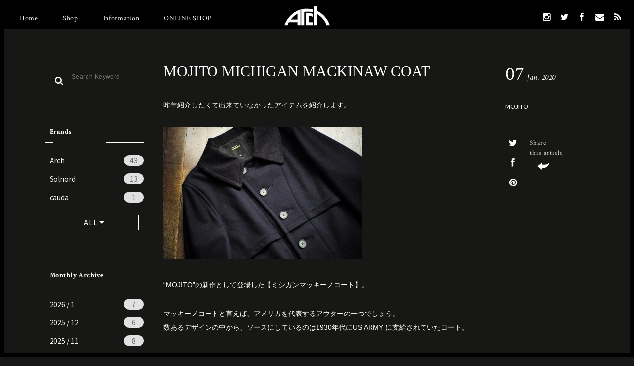

--- FILE ---
content_type: text/html; charset=UTF-8
request_url: https://archstyle.tv/blog/coat/item-info54152.html
body_size: 11367
content:
<!DOCTYPE html>
<html lang="ja" class="no-js">

<head>
	<meta charset="UTF-8">
	<meta name="viewport" content="width=device-width,initial-scale=1,maximum-scale=1">
  <link rel="manifest" href="https://archstyle.tv/wp-content/themes/archstyle/site.webmanifest">
	<meta name="apple-mobile-web-app-title" content="ARCH">
  <meta name="application-name" content="ARCH">
	
		<meta property="og:site_name" content="ARCH アーチ &#8211; Sapporo / Tokyo">
	<meta property="og:url" content="https://archstyle.tv/blog/coat/item-info54152.html">
	<meta property="og:type" content="article">
	<meta property="og:title" content="MOJITO MICHIGAN MACKINAW COAT | ARCH アーチ - Sapporo / TokyoARCH アーチ &#8211; Sapporo / Tokyo">
	<meta property="og:description" content="ARCH アーチ - Sapporo / Tokyo、BLOG&NEWS「MOJITO MICHIGAN MACKINAW COAT」のページ">
	<meta property="og:image" content="https://archstyle.tv/wp-content/themes/archstyle/images/2020/01/L1003619-400x266.jpg">
	<link rel="shortcut icon" href="https://archstyle.tv/wp-content/themes/archstyle/images/favicon/favicon.ico">
	<link rel="apple-touch-icon" sizes="57x57" href="https://archstyle.tv/wp-content/themes/archstyle/images/favicon/apple-touch-icon-57x57.png">
	<link rel="apple-touch-icon" sizes="60x60" href="https://archstyle.tv/wp-content/themes/archstyle/images/favicon/apple-touch-icon-60x60.png">
	<link rel="apple-touch-icon" sizes="72x72" href="https://archstyle.tv/wp-content/themes/archstyle/images/favicon/apple-touch-icon-72x72.png">
	<link rel="apple-touch-icon" sizes="76x76" href="https://archstyle.tv/wp-content/themes/archstyle/images/favicon/apple-touch-icon-76x76.png">
	<link rel="apple-touch-icon" sizes="114x114" href="https://archstyle.tv/wp-content/themes/archstyle/images/favicon/apple-touch-icon-114x114.png">
	<link rel="apple-touch-icon" sizes="120x120" href="https://archstyle.tv/wp-content/themes/archstyle/images/favicon/apple-touch-icon-120x120.png">
	<link rel="apple-touch-icon" sizes="144x144" href="https://archstyle.tv/wp-content/themes/archstyle/images/favicon/apple-touch-icon-144x144.png">
	<link rel="apple-touch-icon" sizes="152x152" href="https://archstyle.tv/wp-content/themes/archstyle/images/favicon/apple-touch-icon-152x152.png">
	<link rel="apple-touch-icon" sizes="180x180" href="https://archstyle.tv/wp-content/themes/archstyle/images/favicon/apple-touch-icon-180x180.png">
	<link rel="icon" type="image/png" href="https://archstyle.tv/wp-content/themes/archstyle/images/favicon/favicon-32x32.png" sizes="32x32">
	<link rel="icon" type="image/png" href="https://archstyle.tv/wp-content/themes/archstyle/images/favicon/favicon-194x194.png" sizes="194x194">
	<link rel="icon" type="image/png" href="https://archstyle.tv/wp-content/themes/archstyle/images/favicon/favicon-96x96.png" sizes="96x96">
	<link rel="icon" type="image/png" href="https://archstyle.tv/wp-content/themes/archstyle/images/favicon/android-chrome-192x192.png" sizes="192x192">
	<link rel="icon" type="image/png" href="https://archstyle.tv/wp-content/themes/archstyle/images/favicon/favicon-16x16.png" sizes="16x16">
	<link rel="manifest" href="https://archstyle.tv/wp-content/themes/archstyle/images/favicon/manifest.json">
	<meta name="msapplication-TileColor" content="#ffffff">
	<meta name="msapplication-TileImage" content="https://archstyle.tv/wp-content/themes/archstyle/images/mstile-144x144.png">
	<meta name="theme-color" content="#ffffff">

    
		<!-- All in One SEO 4.0.18 -->
		<title>MOJITO MICHIGAN MACKINAW COAT | ARCH アーチ - Sapporo / Tokyo</title>
		<meta name="description" content="昨年紹介したくて出来ていなかったアイテムを紹介します。 “MOJITO”の新作として登場した【ミシガンマッキーノコート】。 マッキーノコートと言えば、アメリカを代表するアウターの一つでしょう。 数 […]"/>
		<meta name="robots" content="max-snippet:-1, max-image-preview:large, max-video-preview:-1"/>
		<link rel="canonical" href="https://archstyle.tv/blog/coat/item-info54152.html" />
		<script type="application/ld+json" class="aioseo-schema">
			{"@context":"https:\/\/schema.org","@graph":[{"@type":"WebSite","@id":"https:\/\/archstyle.tv\/#website","url":"https:\/\/archstyle.tv\/","name":"ARCH \u30a2\u30fc\u30c1 - Sapporo \/ Tokyo","publisher":{"@id":"https:\/\/archstyle.tv\/#organization"}},{"@type":"Organization","@id":"https:\/\/archstyle.tv\/#organization","name":"ARCH \u30a2\u30fc\u30c1 - Sapporo \/ Tokyo","url":"https:\/\/archstyle.tv\/"},{"@type":"BreadcrumbList","@id":"https:\/\/archstyle.tv\/blog\/coat\/item-info54152.html#breadcrumblist","itemListElement":[{"@type":"ListItem","@id":"https:\/\/archstyle.tv\/#listItem","position":"1","item":{"@id":"https:\/\/archstyle.tv\/#item","name":"\u30db\u30fc\u30e0","url":"https:\/\/archstyle.tv\/"},"nextItem":"https:\/\/archstyle.tv\/blog\/coat\/#listItem"},{"@type":"ListItem","@id":"https:\/\/archstyle.tv\/blog\/coat\/#listItem","position":"2","item":{"@id":"https:\/\/archstyle.tv\/blog\/coat\/#item","name":"Coat","description":"\u6628\u5e74\u7d39\u4ecb\u3057\u305f\u304f\u3066\u51fa\u6765\u3066\u3044\u306a\u304b\u3063\u305f\u30a2\u30a4\u30c6\u30e0\u3092\u7d39\u4ecb\u3057\u307e\u3059\u3002 \u201cMOJITO\u201d\u306e\u65b0\u4f5c\u3068\u3057\u3066\u767b\u5834\u3057\u305f\u3010\u30df\u30b7\u30ac\u30f3\u30de\u30c3\u30ad\u30fc\u30ce\u30b3\u30fc\u30c8\u3011\u3002 \u30de\u30c3\u30ad\u30fc\u30ce\u30b3\u30fc\u30c8\u3068\u8a00\u3048\u3070\u3001\u30a2\u30e1\u30ea\u30ab\u3092\u4ee3\u8868\u3059\u308b\u30a2\u30a6\u30bf\u30fc\u306e\u4e00\u3064\u3067\u3057\u3087\u3046\u3002 \u6570 [\u2026]","url":"https:\/\/archstyle.tv\/blog\/coat\/"},"previousItem":"https:\/\/archstyle.tv\/#listItem"}]},{"@type":"Person","@id":"https:\/\/archstyle.tv\/blog\/author\/admin#author","url":"https:\/\/archstyle.tv\/blog\/author\/admin","name":"admin","image":{"@type":"ImageObject","@id":"https:\/\/archstyle.tv\/blog\/coat\/item-info54152.html#authorImage","url":"https:\/\/secure.gravatar.com\/avatar\/17ba29d67e764a3d5a608493b5c89587?s=96&d=mm&r=g","width":"96","height":"96","caption":"admin"}},{"@type":"WebPage","@id":"https:\/\/archstyle.tv\/blog\/coat\/item-info54152.html#webpage","url":"https:\/\/archstyle.tv\/blog\/coat\/item-info54152.html","name":"MOJITO MICHIGAN MACKINAW COAT | ARCH \u30a2\u30fc\u30c1 - Sapporo \/ Tokyo","description":"\u6628\u5e74\u7d39\u4ecb\u3057\u305f\u304f\u3066\u51fa\u6765\u3066\u3044\u306a\u304b\u3063\u305f\u30a2\u30a4\u30c6\u30e0\u3092\u7d39\u4ecb\u3057\u307e\u3059\u3002 \u201cMOJITO\u201d\u306e\u65b0\u4f5c\u3068\u3057\u3066\u767b\u5834\u3057\u305f\u3010\u30df\u30b7\u30ac\u30f3\u30de\u30c3\u30ad\u30fc\u30ce\u30b3\u30fc\u30c8\u3011\u3002 \u30de\u30c3\u30ad\u30fc\u30ce\u30b3\u30fc\u30c8\u3068\u8a00\u3048\u3070\u3001\u30a2\u30e1\u30ea\u30ab\u3092\u4ee3\u8868\u3059\u308b\u30a2\u30a6\u30bf\u30fc\u306e\u4e00\u3064\u3067\u3057\u3087\u3046\u3002 \u6570 [\u2026]","inLanguage":"ja","isPartOf":{"@id":"https:\/\/archstyle.tv\/#website"},"breadcrumb":{"@id":"https:\/\/archstyle.tv\/blog\/coat\/item-info54152.html#breadcrumblist"},"author":"https:\/\/archstyle.tv\/blog\/coat\/item-info54152.html#author","creator":"https:\/\/archstyle.tv\/blog\/coat\/item-info54152.html#author","datePublished":"2020-01-07T08:44:40+09:00","dateModified":"2021-03-08T02:59:05+09:00"},{"@type":"Article","@id":"https:\/\/archstyle.tv\/blog\/coat\/item-info54152.html#article","name":"MOJITO MICHIGAN MACKINAW COAT | ARCH \u30a2\u30fc\u30c1 - Sapporo \/ Tokyo","description":"\u6628\u5e74\u7d39\u4ecb\u3057\u305f\u304f\u3066\u51fa\u6765\u3066\u3044\u306a\u304b\u3063\u305f\u30a2\u30a4\u30c6\u30e0\u3092\u7d39\u4ecb\u3057\u307e\u3059\u3002 \u201cMOJITO\u201d\u306e\u65b0\u4f5c\u3068\u3057\u3066\u767b\u5834\u3057\u305f\u3010\u30df\u30b7\u30ac\u30f3\u30de\u30c3\u30ad\u30fc\u30ce\u30b3\u30fc\u30c8\u3011\u3002 \u30de\u30c3\u30ad\u30fc\u30ce\u30b3\u30fc\u30c8\u3068\u8a00\u3048\u3070\u3001\u30a2\u30e1\u30ea\u30ab\u3092\u4ee3\u8868\u3059\u308b\u30a2\u30a6\u30bf\u30fc\u306e\u4e00\u3064\u3067\u3057\u3087\u3046\u3002 \u6570 [\u2026]","headline":"MOJITO MICHIGAN MACKINAW COAT","author":{"@id":"https:\/\/archstyle.tv\/blog\/author\/admin#author"},"publisher":{"@id":"https:\/\/archstyle.tv\/#organization"},"datePublished":"2020-01-07T08:44:40+09:00","dateModified":"2021-03-08T02:59:05+09:00","articleSection":"Coat, MOJITO","mainEntityOfPage":{"@id":"https:\/\/archstyle.tv\/blog\/coat\/item-info54152.html#webpage"},"isPartOf":{"@id":"https:\/\/archstyle.tv\/blog\/coat\/item-info54152.html#webpage"},"image":{"@type":"ImageObject","@id":"https:\/\/archstyle.tv\/#articleImage","url":"https:\/\/archstyle.tv\/wp-content\/themes\/archstyle\/images\/2020\/01\/L1003619-400x266.jpg"}}]}
		</script>
		<!-- All in One SEO -->

<link rel='dns-prefetch' href='//ajax.googleapis.com' />
<link rel='dns-prefetch' href='//netdna.bootstrapcdn.com' />
<link rel='dns-prefetch' href='//s.w.org' />
<link rel="alternate" type="application/rss+xml" title="ARCH アーチ - Sapporo / Tokyo &raquo; MOJITO MICHIGAN MACKINAW COAT のコメントのフィード" href="https://archstyle.tv/blog/coat/item-info54152.html/feed" />
		<script type="text/javascript">
			window._wpemojiSettings = {"baseUrl":"https:\/\/s.w.org\/images\/core\/emoji\/13.0.1\/72x72\/","ext":".png","svgUrl":"https:\/\/s.w.org\/images\/core\/emoji\/13.0.1\/svg\/","svgExt":".svg","source":{"concatemoji":"https:\/\/archstyle.tv\/wp-includes\/js\/wp-emoji-release.min.js?ver=5.6.16"}};
			!function(e,a,t){var n,r,o,i=a.createElement("canvas"),p=i.getContext&&i.getContext("2d");function s(e,t){var a=String.fromCharCode;p.clearRect(0,0,i.width,i.height),p.fillText(a.apply(this,e),0,0);e=i.toDataURL();return p.clearRect(0,0,i.width,i.height),p.fillText(a.apply(this,t),0,0),e===i.toDataURL()}function c(e){var t=a.createElement("script");t.src=e,t.defer=t.type="text/javascript",a.getElementsByTagName("head")[0].appendChild(t)}for(o=Array("flag","emoji"),t.supports={everything:!0,everythingExceptFlag:!0},r=0;r<o.length;r++)t.supports[o[r]]=function(e){if(!p||!p.fillText)return!1;switch(p.textBaseline="top",p.font="600 32px Arial",e){case"flag":return s([127987,65039,8205,9895,65039],[127987,65039,8203,9895,65039])?!1:!s([55356,56826,55356,56819],[55356,56826,8203,55356,56819])&&!s([55356,57332,56128,56423,56128,56418,56128,56421,56128,56430,56128,56423,56128,56447],[55356,57332,8203,56128,56423,8203,56128,56418,8203,56128,56421,8203,56128,56430,8203,56128,56423,8203,56128,56447]);case"emoji":return!s([55357,56424,8205,55356,57212],[55357,56424,8203,55356,57212])}return!1}(o[r]),t.supports.everything=t.supports.everything&&t.supports[o[r]],"flag"!==o[r]&&(t.supports.everythingExceptFlag=t.supports.everythingExceptFlag&&t.supports[o[r]]);t.supports.everythingExceptFlag=t.supports.everythingExceptFlag&&!t.supports.flag,t.DOMReady=!1,t.readyCallback=function(){t.DOMReady=!0},t.supports.everything||(n=function(){t.readyCallback()},a.addEventListener?(a.addEventListener("DOMContentLoaded",n,!1),e.addEventListener("load",n,!1)):(e.attachEvent("onload",n),a.attachEvent("onreadystatechange",function(){"complete"===a.readyState&&t.readyCallback()})),(n=t.source||{}).concatemoji?c(n.concatemoji):n.wpemoji&&n.twemoji&&(c(n.twemoji),c(n.wpemoji)))}(window,document,window._wpemojiSettings);
		</script>
		<style type="text/css">
img.wp-smiley,
img.emoji {
	display: inline !important;
	border: none !important;
	box-shadow: none !important;
	height: 1em !important;
	width: 1em !important;
	margin: 0 .07em !important;
	vertical-align: -0.1em !important;
	background: none !important;
	padding: 0 !important;
}
</style>
	<link rel='stylesheet' id='genre_style-css'  href='https://archstyle.tv/wp-content/themes/archstyle/css/compiled/style.min.css?ver=5.6.16' type='text/css' media='all' />
<link rel='stylesheet' id='genre_fontawesome-css'  href='//netdna.bootstrapcdn.com/font-awesome/4.0.3/css/font-awesome.min.css?ver=5.6.16' type='text/css' media='all' />
<link rel='stylesheet' id='wp-block-library-css'  href='https://archstyle.tv/wp-includes/css/dist/block-library/style.min.css?ver=5.6.16' type='text/css' media='all' />
<link rel='stylesheet' id='wp-pagenavi-css'  href='https://archstyle.tv/wp-content/plugins/wp-pagenavi/pagenavi-css.css?ver=2.70' type='text/css' media='all' />
<script type='text/javascript' src='//ajax.googleapis.com/ajax/libs/jquery/1/jquery.min.js?ver=5.6.16' id='genre_jquery-js'></script>
<script type='text/javascript' src='https://archstyle.tv/wp-content/themes/archstyle/js/genre-common.js?ver=5.6.16' id='genre_common-js'></script>
<link rel="https://api.w.org/" href="https://archstyle.tv/wp-json/" /><link rel="alternate" type="application/json" href="https://archstyle.tv/wp-json/wp/v2/posts/54152" /><link rel="EditURI" type="application/rsd+xml" title="RSD" href="https://archstyle.tv/xmlrpc.php?rsd" />
<link rel="wlwmanifest" type="application/wlwmanifest+xml" href="https://archstyle.tv/wp-includes/wlwmanifest.xml" /> 
<link rel='shortlink' href='https://archstyle.tv/?p=54152' />
<link rel="alternate" type="application/json+oembed" href="https://archstyle.tv/wp-json/oembed/1.0/embed?url=https%3A%2F%2Farchstyle.tv%2Fblog%2Fcoat%2Fitem-info54152.html" />
<link rel="alternate" type="text/xml+oembed" href="https://archstyle.tv/wp-json/oembed/1.0/embed?url=https%3A%2F%2Farchstyle.tv%2Fblog%2Fcoat%2Fitem-info54152.html&#038;format=xml" />

    <!--[if lt IE 9]>
    <script src="//css3-mediaqueries-js.googlecode.com/svn/trunk/css3-mediaqueries.js"></script>
    <script src="//html5shiv.googlecode.com/svn/trunk/html5.js"></script>
    <![endif]-->
<link rel='stylesheet' href='/wp-content/themes/archstyle/style.css' type='text/css' media='all' />
<link rel='stylesheet' href='/wp-content/themes/archstyle/css/custom.css' type='text/css' media='all' />
<link rel='dns-prefetch' href='//ajax.googleapis.com' />
<script type="text/javascript">
    <!--
        opa=0;
        opacnt=3;
        timer=80;

        function FadeInstr()
        {
            gazouId = "gazou1";
            MyIMG = document.getElementById(gazouId);
            MyIMG.style.visibility = "visible";
            FadeIn1(gazouId,opa);
        }
        function FadeIn1(gazouId,opa)
        {
            if (opa <= 100)
            {
                MyIMG.style.filter = "alpha(opacity:"+opa+")"; // IE のソース
                MyIMG.style.opacity = opa/100; //Mozilla Firefoxのソース
                opa += opacnt;
                setTimeout("FadeIn1('"+gazouId+"',"+opa+")", timer);
            }
        }

    //-->
</script>
<!-- Google Tag Manager -->
<script>(function(w,d,s,l,i){w[l]=w[l]||[];w[l].push({'gtm.start':
new Date().getTime(),event:'gtm.js'});var f=d.getElementsByTagName(s)[0],
j=d.createElement(s),dl=l!='dataLayer'?'&l='+l:'';j.async=true;j.src=
'https://www.googletagmanager.com/gtm.js?id='+i+dl;f.parentNode.insertBefore(j,f);
})(window,document,'script','dataLayer','GTM-PFFPGQR');</script>
<!-- End Google Tag Manager -->

</head>

<body data-rsssl=1 class="post-template-default single single-post postid-54152 single-format-standard">

<!-- Google Tag Manager (noscript) -->
<noscript><iframe src="https://www.googletagmanager.com/ns.html?id=GTM-PFFPGQR"
height="0" width="0" style="display:none;visibility:hidden"></iframe></noscript>
<!-- End Google Tag Manager (noscript) -->
<header class="header">
	<div class="header_inner">
		<div class="header_logo">
			<h1 class="headerLogo_box"><a href="/blog/"><img class="headerLogo_img" src="https://archstyle.tv/wp-content/themes/archstyle/images/header/logo_head.png" id="gazou1" name="gazou1" style="visibility : hidden;" onload="FadeInstr()" alt="ARCH"/></a></h1>
		</div>
		<nav class="header_menu">
			<div class="headerMenu_inner">
				<ul class="headerMenu_first">
					<li><a href="/">Home</a></li>
					<li><a href="/blog/shop">Shop</a></li>
					<li><a href="/blog/news">Information</a></li>
					<li><a href="https://shop.archstyle.tv/" target="_blank">ONLINE SHOP</a></li>
				</ul>
				<ul class="headerMenu_sns">
					<li><a href="https://www.instagram.com/arch.sapporo/" target="_blank"><i class="fa fa-instagram"></i></a></li>
					<li><a href="https://twitter.com/archstyle" target="_blank"><i class="fa fa-twitter"></i></a></li>
					<li><a href="https://www.facebook.com/arch.sapporo/" target="_blank"><i class="fa fa-facebook"></i></a></li>
					<li><a href="/contact/" target="_blank"><i class="fa fa-envelope"></i></a></li>
					<li><a href="https://archstyle.tv/feed" target="_blank"><i class="fa fa-rss"></i></a></li>
				</ul>
			</div>


			<div class="headerMenu_button">
				<a class="menu-trigger" href="#">
					<span class="bar1"></span><span class="bar2"></span><span class="bar3"></span>
				</a>
			</div>
		</nav>
	</div>

	<div class="header_right">
		<a href="https://www.instagram.com/arch.sapporo/" target="_blank"><i class="fa fa-instagram"></i></a>
	</div>

	<div class="header_borders">
		<span class="header_border-top"></span>
		<span class="header_border-left"></span>
		<span class="header_border-right"></span>
		<span class="header_border-bottom"></span>
	</div>
</header>

	<div class="wrapper">

		
<div class="blog_main">

	
<div class="sidebar ">
	<aside class="sidebar_search">
		<form role="search" method="get" id="searchform" class="searchform" action="/">
			<i class="sidebarSearch_icon fa fa-search"></i>
			<input class="sidebarSearch_input" type="text" value="" name="s" id="s" placeholder="Search Keyword">
		</form>
	</aside>

	<aside class="sidebar_box sidebar_box-tag sidebar_box-archive">
		<h3 class="sidebarBox_title sidebarBox_title-tag">Brands<i class="icon_down fa fa-caret-down"></i></h3>
		<ul class="sidebarBox_list">
			<li><a href="https://archstyle.tv/blog/tag/arch">Arch<span class="list_num">43</span></a></li><li><a href="https://archstyle.tv/blog/tag/solnord">Solnord<span class="list_num">13</span></a></li><li><a href="https://archstyle.tv/blog/tag/cauda">cauda<span class="list_num">1</span></a></li><li><a href="https://archstyle.tv/blog/tag/msgsons-2">MSG&amp;SONS<span class="list_num">4</span></a></li><li><a href="https://archstyle.tv/blog/tag/schiesser">Schiesser<span class="list_num">1</span></a></li><li><a href="https://archstyle.tv/blog/tag/grp">GRP<span class="list_num">1</span></a></li><li><a href="https://archstyle.tv/blog/tag/amiacalva">Amiacalva<span class="list_num">9</span></a></li><li><a href="https://archstyle.tv/blog/tag/ce-forsyth">ce forsyth<span class="list_num">1</span></a></li><li><a href="https://archstyle.tv/blog/tag/gloverall">GLOVERALL<span class="list_num">1</span></a></li><li><a href="https://archstyle.tv/blog/tag/reconditioned-service-clothing">RECONDITIONED SERVICE CLOTHING<span class="list_num">3</span></a></li><li><a href="https://archstyle.tv/blog/tag/astorflex">astorflex<span class="list_num">3</span></a></li><li><a href="https://archstyle.tv/blog/tag/old-town">old town<span class="list_num">6</span></a></li><li><a href="https://archstyle.tv/blog/tag/james-grose">James Grose<span class="list_num">4</span></a></li><li><a href="https://archstyle.tv/blog/tag/levis">LEVI&#039;S<span class="list_num">2</span></a></li><li><a href="https://archstyle.tv/blog/tag/s-e-h-kelly">S.E.H KELLY<span class="list_num">3</span></a></li><li><a href="https://archstyle.tv/blog/tag/coalmine-guaranteed">COALMINE GUARANTEED<span class="list_num">6</span></a></li><li><a href="https://archstyle.tv/blog/tag/soundman">Soundman<span class="list_num">13</span></a></li><li><a href="https://archstyle.tv/blog/tag/dressarchives">DRESS&amp;ARCHIVES<span class="list_num">3</span></a></li><li><a href="https://archstyle.tv/blog/tag/trickers">trickers<span class="list_num">3</span></a></li><li><a href="https://archstyle.tv/blog/tag/english-utopia">English Utopia<span class="list_num">1</span></a></li><li><a href="https://archstyle.tv/blog/tag/m47">M47<span class="list_num">1</span></a></li><li><a href="https://archstyle.tv/blog/tag/corona">CORONA<span class="list_num">11</span></a></li><li><a href="https://archstyle.tv/blog/tag/athena-designs">Athena Designs<span class="list_num">1</span></a></li><li><a href="https://archstyle.tv/blog/tag/emon">EMON<span class="list_num">1</span></a></li><li><a href="https://archstyle.tv/blog/tag/arch-sapporo">Arch Sapporo<span class="list_num">18</span></a></li><li><a href="https://archstyle.tv/blog/tag/msgsons">MSG &amp; SONS<span class="list_num">12</span></a></li><li><a href="https://archstyle.tv/blog/tag/the-interpretation-by-arch">The Interpretation by Arch<span class="list_num">2</span></a></li><li><a href="https://archstyle.tv/blog/tag/alden">ALDEN<span class="list_num">39</span></a></li><li><a href="https://archstyle.tv/blog/tag/auberge">AUBERGE<span class="list_num">17</span></a></li><li><a href="https://archstyle.tv/blog/tag/birkenstock">BIRKENSTOCK<span class="list_num">2</span></a></li><li><a href="https://archstyle.tv/blog/tag/boncoura">BONCOURA<span class="list_num">26</span></a></li><li><a href="https://archstyle.tv/blog/tag/casey-casey">Casey Casey<span class="list_num">41</span></a></li><li><a href="https://archstyle.tv/blog/tag/charlie-borrow">Charlie Borrow<span class="list_num">2</span></a></li><li><a href="https://archstyle.tv/blog/tag/chester-jefferies">Chester Jefferies<span class="list_num">1</span></a></li><li><a href="https://archstyle.tv/blog/tag/crescent-down-works">Crescent Down Works<span class="list_num">1</span></a></li><li><a href="https://archstyle.tv/blog/tag/frank-leder">FRANK LEDER<span class="list_num">7</span></a></li><li><a href="https://archstyle.tv/blog/tag/fanni-lemmermayer">Fanni Lemmermayer<span class="list_num">10</span></a></li><li><a href="https://archstyle.tv/blog/tag/forme-dexpression">forme d'expression<span class="list_num">23</span></a></li><li><a href="https://archstyle.tv/blog/tag/guidi-rosellini">Guidi &amp; Rosellini<span class="list_num">3</span></a></li><li><a href="https://archstyle.tv/blog/tag/hackney-union-workhouse">Hackney Union Workhouse<span class="list_num">1</span></a></li><li><a href="https://archstyle.tv/blog/tag/james-mortimer">James Mortimer<span class="list_num">1</span></a></li><li><a href="https://archstyle.tv/blog/tag/james-lock">James Lock<span class="list_num">3</span></a></li><li><a href="https://archstyle.tv/blog/tag/jutta-neumann">Jutta Neumann<span class="list_num">6</span></a></li><li><a href="https://archstyle.tv/blog/tag/john-smedley">JOHN SMEDLEY<span class="list_num">3</span></a></li><li><a href="https://archstyle.tv/blog/tag/kenneth-field">KENNETH FIELD<span class="list_num">64</span></a></li><li><a href="https://archstyle.tv/blog/tag/klasica">KLASICA<span class="list_num">46</span></a></li><li><a href="https://archstyle.tv/blog/tag/kreis">KREIS<span class="list_num">3</span></a></li><li><a href="https://archstyle.tv/blog/tag/mates">MaTeS<span class="list_num">2</span></a></li><li><a href="https://archstyle.tv/blog/tag/maria-rudman">Maria Rudman<span class="list_num">5</span></a></li><li><a href="https://archstyle.tv/blog/tag/merz-b-schwanen">Merz b.Schwanen<span class="list_num">2</span></a></li><li><a href="https://archstyle.tv/blog/tag/mojito">MOJITO<span class="list_num">26</span></a></li><li><a href="https://archstyle.tv/blog/tag/north-works">North Works<span class="list_num">13</span></a></li><li><a href="https://archstyle.tv/blog/tag/oldmans-tailor">Oldman's Tailor<span class="list_num">4</span></a></li><li><a href="https://archstyle.tv/blog/tag/outil">Outil<span class="list_num">34</span></a></li><li><a href="https://archstyle.tv/blog/tag/paraboot">Paraboot<span class="list_num">19</span></a></li><li><a href="https://archstyle.tv/blog/tag/pamplona">Pamplona<span class="list_num">1</span></a></li><li><a href="https://archstyle.tv/blog/tag/quatre-cent-quinze">QUATRE CENT QUINZE<span class="list_num">1</span></a></li><li><a href="https://archstyle.tv/blog/tag/rdv-o-globe">rdv o globe<span class="list_num">69</span></a></li><li><a href="https://archstyle.tv/blog/tag/rocky-mountain-featherbed">Rocky Mountain Featherbed<span class="list_num">4</span></a></li><li><a href="https://archstyle.tv/blog/tag/saintjames">SAINT JAMES<span class="list_num">4</span></a></li><li><a href="https://archstyle.tv/blog/tag/sus-sous">sus-sous<span class="list_num">5</span></a></li><li><a href="https://archstyle.tv/blog/tag/the-inoue-brothers">The Inoue Brothers<span class="list_num">19</span></a></li><li><a href="https://archstyle.tv/blog/tag/trujillos">Trujillo's<span class="list_num">1</span></a></li><li><a href="https://archstyle.tv/blog/tag/trippen">trippen<span class="list_num">2</span></a></li><li><a href="https://archstyle.tv/blog/tag/vintage">Vintage<span class="list_num">28</span></a></li><li><a href="https://archstyle.tv/blog/tag/yankshire">Yankshire<span class="list_num">1</span></a></li>		</ul>
		<a class="sidebarBox_button" href="#" rel="nofollow"><span>ALL <i class="fa fa-caret-down"></i></span></a>
	</aside>

	<aside class="sidebar_box sidebar_box-archive">
		<h3 class="sidebarBox_title sidebarBox_title-archive">Monthly Archive<i class="icon_down fa fa-caret-down"></i></h3>
		<ul class="sidebarBox_list">
				<li><a href='https://archstyle.tv/blog/date/2026/01'>2026 / 1<span class='list_num'>7</span></a></li>
	<li><a href='https://archstyle.tv/blog/date/2025/12'>2025 / 12<span class='list_num'>6</span></a></li>
	<li><a href='https://archstyle.tv/blog/date/2025/11'>2025 / 11<span class='list_num'>8</span></a></li>
	<li><a href='https://archstyle.tv/blog/date/2025/10'>2025 / 10<span class='list_num'>11</span></a></li>
	<li><a href='https://archstyle.tv/blog/date/2025/09'>2025 / 9<span class='list_num'>13</span></a></li>
	<li><a href='https://archstyle.tv/blog/date/2025/08'>2025 / 8<span class='list_num'>8</span></a></li>
	<li><a href='https://archstyle.tv/blog/date/2025/07'>2025 / 7<span class='list_num'>8</span></a></li>
	<li><a href='https://archstyle.tv/blog/date/2025/06'>2025 / 6<span class='list_num'>13</span></a></li>
	<li><a href='https://archstyle.tv/blog/date/2025/05'>2025 / 5<span class='list_num'>11</span></a></li>
	<li><a href='https://archstyle.tv/blog/date/2025/04'>2025 / 4<span class='list_num'>9</span></a></li>
	<li><a href='https://archstyle.tv/blog/date/2025/03'>2025 / 3<span class='list_num'>11</span></a></li>
	<li><a href='https://archstyle.tv/blog/date/2025/02'>2025 / 2<span class='list_num'>4</span></a></li>
	<li><a href='https://archstyle.tv/blog/date/2025/01'>2025 / 1<span class='list_num'>6</span></a></li>
	<li><a href='https://archstyle.tv/blog/date/2024/12'>2024 / 12<span class='list_num'>11</span></a></li>
	<li><a href='https://archstyle.tv/blog/date/2024/11'>2024 / 11<span class='list_num'>8</span></a></li>
	<li><a href='https://archstyle.tv/blog/date/2024/10'>2024 / 10<span class='list_num'>10</span></a></li>
	<li><a href='https://archstyle.tv/blog/date/2024/09'>2024 / 9<span class='list_num'>11</span></a></li>
	<li><a href='https://archstyle.tv/blog/date/2024/08'>2024 / 8<span class='list_num'>7</span></a></li>
	<li><a href='https://archstyle.tv/blog/date/2024/07'>2024 / 7<span class='list_num'>6</span></a></li>
	<li><a href='https://archstyle.tv/blog/date/2024/06'>2024 / 6<span class='list_num'>11</span></a></li>
	<li><a href='https://archstyle.tv/blog/date/2024/05'>2024 / 5<span class='list_num'>13</span></a></li>
	<li><a href='https://archstyle.tv/blog/date/2024/04'>2024 / 4<span class='list_num'>10</span></a></li>
	<li><a href='https://archstyle.tv/blog/date/2024/03'>2024 / 3<span class='list_num'>10</span></a></li>
	<li><a href='https://archstyle.tv/blog/date/2024/02'>2024 / 2<span class='list_num'>9</span></a></li>
	<li><a href='https://archstyle.tv/blog/date/2024/01'>2024 / 1<span class='list_num'>7</span></a></li>
	<li><a href='https://archstyle.tv/blog/date/2023/12'>2023 / 12<span class='list_num'>9</span></a></li>
	<li><a href='https://archstyle.tv/blog/date/2023/11'>2023 / 11<span class='list_num'>9</span></a></li>
	<li><a href='https://archstyle.tv/blog/date/2023/10'>2023 / 10<span class='list_num'>9</span></a></li>
	<li><a href='https://archstyle.tv/blog/date/2023/09'>2023 / 9<span class='list_num'>9</span></a></li>
	<li><a href='https://archstyle.tv/blog/date/2023/08'>2023 / 8<span class='list_num'>12</span></a></li>
	<li><a href='https://archstyle.tv/blog/date/2023/07'>2023 / 7<span class='list_num'>14</span></a></li>
	<li><a href='https://archstyle.tv/blog/date/2023/06'>2023 / 6<span class='list_num'>10</span></a></li>
	<li><a href='https://archstyle.tv/blog/date/2023/05'>2023 / 5<span class='list_num'>12</span></a></li>
	<li><a href='https://archstyle.tv/blog/date/2023/04'>2023 / 4<span class='list_num'>11</span></a></li>
	<li><a href='https://archstyle.tv/blog/date/2023/03'>2023 / 3<span class='list_num'>14</span></a></li>
	<li><a href='https://archstyle.tv/blog/date/2023/02'>2023 / 2<span class='list_num'>11</span></a></li>
	<li><a href='https://archstyle.tv/blog/date/2023/01'>2023 / 1<span class='list_num'>10</span></a></li>
	<li><a href='https://archstyle.tv/blog/date/2022/12'>2022 / 12<span class='list_num'>11</span></a></li>
	<li><a href='https://archstyle.tv/blog/date/2022/11'>2022 / 11<span class='list_num'>13</span></a></li>
	<li><a href='https://archstyle.tv/blog/date/2022/10'>2022 / 10<span class='list_num'>15</span></a></li>
	<li><a href='https://archstyle.tv/blog/date/2022/09'>2022 / 9<span class='list_num'>13</span></a></li>
	<li><a href='https://archstyle.tv/blog/date/2022/08'>2022 / 8<span class='list_num'>11</span></a></li>
	<li><a href='https://archstyle.tv/blog/date/2022/07'>2022 / 7<span class='list_num'>10</span></a></li>
	<li><a href='https://archstyle.tv/blog/date/2022/06'>2022 / 6<span class='list_num'>12</span></a></li>
	<li><a href='https://archstyle.tv/blog/date/2022/05'>2022 / 5<span class='list_num'>10</span></a></li>
	<li><a href='https://archstyle.tv/blog/date/2022/04'>2022 / 4<span class='list_num'>8</span></a></li>
	<li><a href='https://archstyle.tv/blog/date/2022/03'>2022 / 3<span class='list_num'>11</span></a></li>
	<li><a href='https://archstyle.tv/blog/date/2022/02'>2022 / 2<span class='list_num'>7</span></a></li>
	<li><a href='https://archstyle.tv/blog/date/2022/01'>2022 / 1<span class='list_num'>11</span></a></li>
	<li><a href='https://archstyle.tv/blog/date/2021/12'>2021 / 12<span class='list_num'>14</span></a></li>
	<li><a href='https://archstyle.tv/blog/date/2021/11'>2021 / 11<span class='list_num'>10</span></a></li>
	<li><a href='https://archstyle.tv/blog/date/2021/10'>2021 / 10<span class='list_num'>10</span></a></li>
	<li><a href='https://archstyle.tv/blog/date/2021/09'>2021 / 9<span class='list_num'>12</span></a></li>
	<li><a href='https://archstyle.tv/blog/date/2021/08'>2021 / 8<span class='list_num'>12</span></a></li>
	<li><a href='https://archstyle.tv/blog/date/2021/07'>2021 / 7<span class='list_num'>9</span></a></li>
	<li><a href='https://archstyle.tv/blog/date/2021/06'>2021 / 6<span class='list_num'>10</span></a></li>
	<li><a href='https://archstyle.tv/blog/date/2021/05'>2021 / 5<span class='list_num'>12</span></a></li>
	<li><a href='https://archstyle.tv/blog/date/2021/04'>2021 / 4<span class='list_num'>12</span></a></li>
	<li><a href='https://archstyle.tv/blog/date/2021/03'>2021 / 3<span class='list_num'>15</span></a></li>
	<li><a href='https://archstyle.tv/blog/date/2021/02'>2021 / 2<span class='list_num'>11</span></a></li>
	<li><a href='https://archstyle.tv/blog/date/2021/01'>2021 / 1<span class='list_num'>14</span></a></li>
	<li><a href='https://archstyle.tv/blog/date/2020/12'>2020 / 12<span class='list_num'>14</span></a></li>
	<li><a href='https://archstyle.tv/blog/date/2020/11'>2020 / 11<span class='list_num'>12</span></a></li>
	<li><a href='https://archstyle.tv/blog/date/2020/10'>2020 / 10<span class='list_num'>18</span></a></li>
	<li><a href='https://archstyle.tv/blog/date/2020/09'>2020 / 9<span class='list_num'>11</span></a></li>
	<li><a href='https://archstyle.tv/blog/date/2020/08'>2020 / 8<span class='list_num'>13</span></a></li>
	<li><a href='https://archstyle.tv/blog/date/2020/07'>2020 / 7<span class='list_num'>12</span></a></li>
	<li><a href='https://archstyle.tv/blog/date/2020/06'>2020 / 6<span class='list_num'>16</span></a></li>
	<li><a href='https://archstyle.tv/blog/date/2020/05'>2020 / 5<span class='list_num'>25</span></a></li>
	<li><a href='https://archstyle.tv/blog/date/2020/04'>2020 / 4<span class='list_num'>13</span></a></li>
	<li><a href='https://archstyle.tv/blog/date/2020/03'>2020 / 3<span class='list_num'>14</span></a></li>
	<li><a href='https://archstyle.tv/blog/date/2020/02'>2020 / 2<span class='list_num'>12</span></a></li>
	<li><a href='https://archstyle.tv/blog/date/2020/01'>2020 / 1<span class='list_num'>12</span></a></li>
		</ul>
		<a class="sidebarBox_button" href="#" rel="nofollow"><span>ALL <i class="fa fa-caret-down"></i></span></a>
	</aside>

	<aside class="sidebar_box sidebar_box-item sidebar_box-archive">
		<h3 class="sidebarBox_title sidebarBox_title-item">Item Category<i class="icon_down fa fa-caret-down"></i></h3>
		<ul class="sidebarBox_list">
				<li class="cat-item cat-item-170"><a href="https://archstyle.tv/blog/coat/" title="1">Coat<span class='list_num'>91</span></a>
</li>
	<li class="cat-item cat-item-171"><a href="https://archstyle.tv/blog/blouson/" title="2">Blouson<span class='list_num'>44</span></a>
</li>
	<li class="cat-item cat-item-172"><a href="https://archstyle.tv/blog/jacket/" title="3">Jacket<span class='list_num'>167</span></a>
</li>
	<li class="cat-item cat-item-173"><a href="https://archstyle.tv/blog/outer-etc/" title="4">Outer etc&#8230;<span class='list_num'>25</span></a>
</li>
	<li class="cat-item cat-item-174"><a href="https://archstyle.tv/blog/shirts/" title="5">Shirts<span class='list_num'>119</span></a>
</li>
	<li class="cat-item cat-item-175"><a href="https://archstyle.tv/blog/cutsewn/" title="6">Cut&amp;Sewn<span class='list_num'>51</span></a>
</li>
	<li class="cat-item cat-item-176"><a href="https://archstyle.tv/blog/sweater/" title="7">Sweater<span class='list_num'>49</span></a>
</li>
	<li class="cat-item cat-item-177"><a href="https://archstyle.tv/blog/inner-etc/" title="8">Inner etc&#8230;<span class='list_num'>4</span></a>
</li>
	<li class="cat-item cat-item-178"><a href="https://archstyle.tv/blog/trousers/" title="9">Trousers<span class='list_num'>72</span></a>
</li>
	<li class="cat-item cat-item-179"><a href="https://archstyle.tv/blog/pants/" title="91
">Pants<span class='list_num'>128</span></a>
</li>
	<li class="cat-item cat-item-180"><a href="https://archstyle.tv/blog/shorts/" title="92
">Shorts<span class='list_num'>8</span></a>
</li>
	<li class="cat-item cat-item-181"><a href="https://archstyle.tv/blog/bottoms-etc/" title="93">Bottoms etc&#8230;<span class='list_num'>4</span></a>
</li>
	<li class="cat-item cat-item-182"><a href="https://archstyle.tv/blog/accessory/" title="94">Accessory<span class='list_num'>24</span></a>
</li>
	<li class="cat-item cat-item-183"><a href="https://archstyle.tv/blog/bag/" title="95">Bag<span class='list_num'>13</span></a>
</li>
	<li class="cat-item cat-item-184"><a href="https://archstyle.tv/blog/caphat/" title="96">Cap&amp;Hat<span class='list_num'>12</span></a>
</li>
	<li class="cat-item cat-item-185"><a href="https://archstyle.tv/blog/shoes/" title="97">Shoes<span class='list_num'>82</span></a>
</li>
	<li class="cat-item cat-item-1"><a href="https://archstyle.tv/blog/uncategorized/">未分類<span class='list_num'>62</span></a>
</li>
	<li class="cat-item cat-item-6"><a href="https://archstyle.tv/blog/news/" title="98">Information<span class='list_num'>138</span></a>
</li>
	<li class="cat-item cat-item-20"><a href="https://archstyle.tv/blog/my-vintage/" title="992">My Vintage<span class='list_num'>15</span></a>
</li>
	<li class="cat-item cat-item-24"><a href="https://archstyle.tv/blog/style/" title="991">Style<span class='list_num'>32</span></a>
</li>
	<li class="cat-item cat-item-121"><a href="https://archstyle.tv/blog/exclusive/" title="99">Exclusive<span class='list_num'>51</span></a>
</li>
		</ul>
		<a class="sidebarBox_button" href="#" rel="nofollow"><span>ALL <i class="fa fa-caret-down"></i></span></a>
	</aside>

</div>


	<main class="main_content">
		
		
			<article class="blog_article">

				<header class="blog_header">
					
											<h1 class="blogHeader_title">MOJITO MICHIGAN MACKINAW COAT</h1>
					

										<div class="blogHeader_meta">
						<time datetime="2020-01-07" class="meta_time"><span class="metaTime_day">07</span><span class="metaTime_month">Jan. 2020</span></time>
						<div class="meta_tags"><a href="https://archstyle.tv/blog/tag/mojito" rel="tag">MOJITO</a></div>
						<div class="meta_sns">
							<p>Share<br />this article</p>
														<ul class="metaSns_icons">
								<li><a href="http://twitter.com/share?text=MOJITO%20MICHIGAN%20MACKINAW%20COAT%20%7C%20ARCH%20-%20&url=https://archstyle.tv/blog/coat/item-info54152.html" rel="nofollow" target="_blank"><i class="fa fa-twitter"></i></a></li>
								<li><a href="https://www.facebook.com/sharer/sharer.php?u=https%3A%2F%2Farchstyle.tv%2Fblog%2Fcoat%2Fitem-info54152.html" rel="nofollow" target="_blank"><i class="fa fa-facebook"></i></a></li>
								<li><a href="http://pinterest.com/pin/create/button/?url=https://archstyle.tv/blog/coat/item-info54152.html&media=&description=" rel="nofollow" target="_blank"><i class="fa fa-pinterest"></i></a></li>
							</ul>
						</div>
					</div>
									</header>

				<div class="blog_body">
					<p>昨年紹介したくて出来ていなかったアイテムを紹介します。</p>
<p><a href="https://archstyle.tv/wp-content/themes/archstyle/images/2020/01/L1003619.jpg"><img loading="lazy" class="alignnone size-medium wp-image-54160" alt="L1003619" src="https://archstyle.tv/wp-content/themes/archstyle/images/2020/01/L1003619-400x266.jpg" width="400" height="266"></a></p>
<p>&#8220;MOJITO&#8221;の新作として登場した【ミシガンマッキーノコート】。</p>
<p>マッキーノコートと言えば、アメリカを代表するアウターの一つでしょう。<br />
数あるデザインの中から、ソースにしているのは1930年代にUS ARMY に支給されていたコート。</p>
<p>軍モノの無骨さを残しながらも、MOJITO流にアップデートした一着は、僕が展示会の時に一目惚れしたアイテムです。</p>
<p><a href="https://archstyle.tv/wp-content/themes/archstyle/images/2020/01/L1003618.jpg"><img loading="lazy" class="alignnone size-medium wp-image-54159" alt="L1003618" src="https://archstyle.tv/wp-content/themes/archstyle/images/2020/01/L1003618-400x266.jpg" width="400" height="266"></a></p>
<p><a href="https://archstyle.tv/wp-content/themes/archstyle/images/2020/01/L1003620.jpg"><img loading="lazy" class="alignnone size-medium wp-image-54161" alt="L1003620" src="https://archstyle.tv/wp-content/themes/archstyle/images/2020/01/L1003620-400x266.jpg" width="400" height="266"></a></p>
<p><a href="https://archstyle.tv/wp-content/themes/archstyle/images/2020/01/L1003621.jpg"><img loading="lazy" class="alignnone size-medium wp-image-54162" alt="L1003621" src="https://archstyle.tv/wp-content/themes/archstyle/images/2020/01/L1003621-400x266.jpg" width="400" height="266"></a></p>
<p>肌さわりの良い上質なウールファブリックは、見た目に反して非常に軽く、とても気心地が良いです。</p>
<p>この手の、アイテムはずっしりとしたウールを使う事が多いので、ジャケット感覚で着れる点も魅力の一つでしょう。</p>
<p><a href="https://archstyle.tv/wp-content/themes/archstyle/images/2020/01/IMG_3627.jpg"><img loading="lazy" class="alignnone size-medium wp-image-54154" alt="IMG_3627" src="https://archstyle.tv/wp-content/themes/archstyle/images/2020/01/IMG_3627-400x266.jpg" width="400" height="266"></a></p>
<p><a href="https://archstyle.tv/wp-content/themes/archstyle/images/2020/01/IMG_3651.jpg"><img loading="lazy" class="alignnone size-medium wp-image-54156" alt="IMG_3651" src="https://archstyle.tv/wp-content/themes/archstyle/images/2020/01/IMG_3651-400x266.jpg" width="400" height="266"></a></p>
<p><a href="https://archstyle.tv/wp-content/themes/archstyle/images/2020/01/IMG_3624.jpg"><img loading="lazy" class="alignnone size-medium wp-image-54153" alt="IMG_3624" src="https://archstyle.tv/wp-content/themes/archstyle/images/2020/01/IMG_3624-400x266.jpg" width="400" height="266"></a></p>
<p><a href="https://archstyle.tv/wp-content/themes/archstyle/images/2020/01/IMG_3624.jpg"><br />
</a><a href="https://archstyle.tv/wp-content/themes/archstyle/images/2020/01/IMG_3628.jpg"><img loading="lazy" class="alignnone size-medium wp-image-54155" alt="IMG_3628" src="https://archstyle.tv/wp-content/themes/archstyle/images/2020/01/IMG_3628-400x266.jpg" width="400" height="266"><br />
</a></p>
<p style="text-align: left;">細部のディテールまで拘るのがMOJITO。</p>
<p>このコートの顔とも言える襟部分は、コーデュロイ生地に。<br />
それに合わせて、ポケット・袖の裏地にも同素材を施しています。</p>
<p>消耗しやすい部分にタフな生地をあてる事で、長く愛用できる仕様となっています。</p>
<p><a href="https://archstyle.tv/wp-content/themes/archstyle/images/2020/01/L1003615.jpg"><img loading="lazy" class="alignnone size-medium wp-image-54157" alt="L1003615" src="https://archstyle.tv/wp-content/themes/archstyle/images/2020/01/L1003615-266x400.jpg" width="266" height="400"></a></p>
<p style="text-align: center;"><a href="https://archstyle.tv/wp-content/themes/archstyle/images/2020/01/L1003616.jpg"><img loading="lazy" class="alignnone size-medium wp-image-54158" alt="L1003616" src="https://archstyle.tv/wp-content/themes/archstyle/images/2020/01/L1003616-266x400.jpg" width="266" height="400"></a><br />
COLOR NAVY<br />
SIZE S / M / L / XL<br />
PRICE ¥54,000+TAX</p>
<p style="text-align: left;">1930年代当時、2年間のみUS ARMYに支給されていたモノは、オリーブカラーが殆どでした。</p>
<p>その中でも、極稀に見つかったのが&#8221;NAVYカラー”のマッキーノコートです。</p>
<p>US ARMYがベースにありながらも、NAVYカラーになる事で、どこか上品な印象にも映ります。</p>
<p><a href="https://archstyle.tv/wp-content/themes/archstyle/images/2020/01/L1003645.jpg"><img loading="lazy" class="alignnone size-medium wp-image-54166" alt="L1003645" src="https://archstyle.tv/wp-content/themes/archstyle/images/2020/01/L1003645-400x266.jpg" width="400" height="266"></a></p>
<p><a href="https://archstyle.tv/wp-content/themes/archstyle/images/2020/01/L1003649.jpg"><img loading="lazy" class="alignnone size-medium wp-image-54167" alt="L1003649" src="https://archstyle.tv/wp-content/themes/archstyle/images/2020/01/L1003649-400x266.jpg" width="400" height="266"></a></p>
<p><a href="https://archstyle.tv/wp-content/themes/archstyle/images/2020/01/L1003642.jpg"><img loading="lazy" class="alignnone size-medium wp-image-54165" alt="L1003642" src="https://archstyle.tv/wp-content/themes/archstyle/images/2020/01/L1003642-266x400.jpg" width="266" height="400"></a></p>
<p><a href="https://archstyle.tv/wp-content/themes/archstyle/images/2020/01/L1003640.jpg"><img loading="lazy" class="alignnone size-medium wp-image-54164" alt="L1003640" src="https://archstyle.tv/wp-content/themes/archstyle/images/2020/01/L1003640-266x400.jpg" width="266" height="400"></a></p>
<p>デザインソースにも惹かれるものがありますが、何よりも素材の良さが際立つ一着です。</p>
<p>Super100のウール生地を贅沢に使用する事で、想像以上に着心地が良くなっています。</p>
<p>是非一度試してみて欲しいアイテムです。</p>
<p>ARCH 宅見</p>
				</div>

        <div class="btm_banner">
          <a href="https://shop.archstyle.tv/" target="_blank">
            <img src="/wp-content/themes/archstyle/images/blog/bnr_onlineshop_pc.jpg" alt="ARCH ONLINE SHOP" class="bnr_pc">
            <img src="/wp-content/themes/archstyle/images/blog/bnr_onlineshop_sp.jpg" alt="ARCH ONLINE SHOP" class="bnr_sp">
          </a>
        </div>

				<footer class="blog_footer">
					<div class="blogFooter_contact">
						<h2 class="contact_title"><img src="https://archstyle.tv/wp-content/themes/archstyle/images/header/logo_head.png" alt="ARCH"/></h2>
						<p>contact information</p>
						<ul>
							<li><a href="tel:011-261-5083" rel="nofollow"><i class="fa fa-phone"></i> 011-261-5083</a></li>
							<li><a href="mailTo:tokyo@archstyle.tv" rel="nofollow"><i class="fa fa-envelope"></i> info@archstyle.tv</a></li>
						</ul>
					</div>
				</footer>
			</article>

							<nav class="blog_prevNext">
					<ul>
													<li class="next">
								<a href="https://archstyle.tv/blog/news/item-info54182.html">
									<p class="nextPrev_heading">Next</p>
									<time class="nextPrev_time">09 Jan. 2020</time>
									<h3 class="nextPrev_title">KLASICA 2020SS ”dubbing&#8221;</h3>
								</a>
							</li>
													<li class="prev">
								<a href="https://archstyle.tv/blog/coat/item-info54089.html">
									<p class="nextPrev_heading">Prev</p>
									<time class="nextPrev_time">04 Jan. 2020</time>
									<h3 class="nextPrev_title">Vintage Barbour</h3>
								</a>
							</li>
											</ul>
				</nav>
						
			</main>

</div>

		
		<div class="related">
			<h2 class="related_heading">from &quot;Coat&quot;</h2>
			<ul class="related_list">
										<li><a href="https://archstyle.tv/blog/coat/item-info91363.html">
                                                            <div class="relatedList_thumbnail"><img width="300" height="300" src="https://archstyle.tv/wp-content/uploads/2025/11/IMG_0067-1-300x300.jpg" class="attachment-thumb_square size-thumb_square wp-post-image" alt="" loading="lazy" srcset="https://archstyle.tv/wp-content/uploads/2025/11/IMG_0067-1-300x300.jpg 300w, https://archstyle.tv/wp-content/uploads/2025/11/IMG_0067-1-150x150.jpg 150w, https://archstyle.tv/wp-content/uploads/2025/11/IMG_0067-1-425x425.jpg 425w" sizes="(max-width: 300px) 100vw, 300px" /></div>
                                                        <time class="relatedList_time">21 Nov. 2025</time>
                            <h3 class="relatedList_title">Soundman “Douglas Arch exclusive” Style</h3>
                        </a></li>
												<li><a href="https://archstyle.tv/blog/coat/item-info91281.html">
                                                            <div class="relatedList_thumbnail"><img width="300" height="300" src="https://archstyle.tv/wp-content/uploads/2025/11/39EB8DB3-1276-469A-A48F-38D54016DAC3-300x300.jpeg" class="attachment-thumb_square size-thumb_square wp-post-image" alt="" loading="lazy" srcset="https://archstyle.tv/wp-content/uploads/2025/11/39EB8DB3-1276-469A-A48F-38D54016DAC3-300x300.jpeg 300w, https://archstyle.tv/wp-content/uploads/2025/11/39EB8DB3-1276-469A-A48F-38D54016DAC3-150x150.jpeg 150w, https://archstyle.tv/wp-content/uploads/2025/11/39EB8DB3-1276-469A-A48F-38D54016DAC3-425x425.jpeg 425w" sizes="(max-width: 300px) 100vw, 300px" /></div>
                                                        <time class="relatedList_time">19 Nov. 2025</time>
                            <h3 class="relatedList_title">構想10年ディスパッチコート”Douglas&#8221;</h3>
                        </a></li>
												<li><a href="https://archstyle.tv/blog/coat/item-info90966.html">
                                                            <div class="relatedList_thumbnail"><img width="300" height="300" src="https://archstyle.tv/wp-content/uploads/2025/10/IMG_9684-300x300.jpg" class="attachment-thumb_square size-thumb_square wp-post-image" alt="" loading="lazy" srcset="https://archstyle.tv/wp-content/uploads/2025/10/IMG_9684-300x300.jpg 300w, https://archstyle.tv/wp-content/uploads/2025/10/IMG_9684-150x150.jpg 150w, https://archstyle.tv/wp-content/uploads/2025/10/IMG_9684-425x425.jpg 425w" sizes="(max-width: 300px) 100vw, 300px" /></div>
                                                        <time class="relatedList_time">30 Oct. 2025</time>
                            <h3 class="relatedList_title">DRESS &#038; ARCHIVE　BALMACAAN COAT</h3>
                        </a></li>
												<li><a href="https://archstyle.tv/blog/coat/item-info89778.html">
                                                            <div class="relatedList_thumbnail"><img width="300" height="300" src="https://archstyle.tv/wp-content/uploads/2025/08/6D5963A8-6DB5-4CAA-AAB8-BA23206E0D7D-1-300x300.jpeg" class="attachment-thumb_square size-thumb_square wp-post-image" alt="" loading="lazy" srcset="https://archstyle.tv/wp-content/uploads/2025/08/6D5963A8-6DB5-4CAA-AAB8-BA23206E0D7D-1-300x300.jpeg 300w, https://archstyle.tv/wp-content/uploads/2025/08/6D5963A8-6DB5-4CAA-AAB8-BA23206E0D7D-1-150x150.jpeg 150w, https://archstyle.tv/wp-content/uploads/2025/08/6D5963A8-6DB5-4CAA-AAB8-BA23206E0D7D-1-425x425.jpeg 425w" sizes="(max-width: 300px) 100vw, 300px" /></div>
                                                        <time class="relatedList_time">22 Aug. 2025</time>
                            <h3 class="relatedList_title">CASEY CASEY 25AW COLLECTION vol.1</h3>
                        </a></li>
												<li><a href="https://archstyle.tv/blog/coat/item-info86509.html">
                                                            <div class="relatedList_thumbnail"><img width="300" height="300" src="https://archstyle.tv/wp-content/uploads/2025/03/IMG_8157-1-300x300.jpg" class="attachment-thumb_square size-thumb_square wp-post-image" alt="" loading="lazy" srcset="https://archstyle.tv/wp-content/uploads/2025/03/IMG_8157-1-300x300.jpg 300w, https://archstyle.tv/wp-content/uploads/2025/03/IMG_8157-1-150x150.jpg 150w, https://archstyle.tv/wp-content/uploads/2025/03/IMG_8157-1-425x425.jpg 425w" sizes="(max-width: 300px) 100vw, 300px" /></div>
                                                        <time class="relatedList_time">14 Mar. 2025</time>
                            <h3 class="relatedList_title">Arch / M48 PARKA LONG olmetex</h3>
                        </a></li>
												<li><a href="https://archstyle.tv/blog/coat/item-info86347.html">
                                                            <div class="relatedList_thumbnail"><img width="300" height="300" src="https://archstyle.tv/wp-content/uploads/2025/03/IMG_7491-2-1-300x300.jpg" class="attachment-thumb_square size-thumb_square wp-post-image" alt="" loading="lazy" srcset="https://archstyle.tv/wp-content/uploads/2025/03/IMG_7491-2-1-300x300.jpg 300w, https://archstyle.tv/wp-content/uploads/2025/03/IMG_7491-2-1-150x150.jpg 150w, https://archstyle.tv/wp-content/uploads/2025/03/IMG_7491-2-1-425x425.jpg 425w" sizes="(max-width: 300px) 100vw, 300px" /></div>
                                                        <time class="relatedList_time">01 Mar. 2025</time>
                            <h3 class="relatedList_title">rdv o globe 25SS / BRUCE MA.</h3>
                        </a></li>
												<li><a href="https://archstyle.tv/blog/coat/item-info85487.html">
                                                            <div class="relatedList_thumbnail"><img width="300" height="300" src="https://archstyle.tv/wp-content/uploads/2024/12/IMG_4742-300x300.jpg" class="attachment-thumb_square size-thumb_square wp-post-image" alt="" loading="lazy" srcset="https://archstyle.tv/wp-content/uploads/2024/12/IMG_4742-300x300.jpg 300w, https://archstyle.tv/wp-content/uploads/2024/12/IMG_4742-150x150.jpg 150w, https://archstyle.tv/wp-content/uploads/2024/12/IMG_4742-425x425.jpg 425w" sizes="(max-width: 300px) 100vw, 300px" /></div>
                                                        <time class="relatedList_time">04 Dec. 2024</time>
                            <h3 class="relatedList_title">English Utopia  Arch Special  Order  &#8220;Lovot Tweed&#8221;</h3>
                        </a></li>
												<li><a href="https://archstyle.tv/blog/coat/item-info85455.html">
                                                            <div class="relatedList_thumbnail"><img width="300" height="300" src="https://archstyle.tv/wp-content/uploads/2024/12/DSC08134-300x300.jpg" class="attachment-thumb_square size-thumb_square wp-post-image" alt="" loading="lazy" srcset="https://archstyle.tv/wp-content/uploads/2024/12/DSC08134-300x300.jpg 300w, https://archstyle.tv/wp-content/uploads/2024/12/DSC08134-150x150.jpg 150w, https://archstyle.tv/wp-content/uploads/2024/12/DSC08134-425x425.jpg 425w" sizes="(max-width: 300px) 100vw, 300px" /></div>
                                                        <time class="relatedList_time">03 Dec. 2024</time>
                            <h3 class="relatedList_title">English Utopia Made in England</h3>
                        </a></li>
									</ul>
		</div>


				<div class="related">
			<h2 class="related_heading">from &quot;MOJITO&quot;</h2>
			<ul class="related_list">
				                        <li><a href="https://archstyle.tv/blog/style/item-info72813.html">
                                                                                            <div style="width:100%;height:0; padding-bottom:100%;background:url(https://archstyle.tv/wp-content/uploads/2021/12/スクリーンショット-2021-12-28-19.39.32-1-815x1024.jpg) no-repeat 50% 50%;background-size:cover" class="relatedList_thumbnail"></div>
                                                                                        <time class="relatedList_time">28 Dec. 2021</time>
                            <h3 class="relatedList_title">French Mods</h3>
                        </a></li>
					                        <li><a href="https://archstyle.tv/blog/trousers/item-info72615.html">
                                                                                            <div style="width:100%;height:0; padding-bottom:100%;background:url(https://archstyle.tv/wp-content/uploads/2021/12/IMG_1830-1024x683.jpg) no-repeat 50% 50%;background-size:cover" class="relatedList_thumbnail"></div>
                                                                                        <time class="relatedList_time">05 Dec. 2021</time>
                            <h3 class="relatedList_title">MOJITO×ARCH</h3>
                        </a></li>
					                        <li><a href="https://archstyle.tv/blog/pants/item-info72606.html">
                                                                                            <div style="width:100%;height:0; padding-bottom:100%;background:url(https://archstyle.tv/wp-content/uploads/2021/12/Edward_III-812x1024.jpg) no-repeat 50% 50%;background-size:cover" class="relatedList_thumbnail"></div>
                                                                                        <time class="relatedList_time">03 Dec. 2021</time>
                            <h3 class="relatedList_title">Thornproof by Moon Woolen</h3>
                        </a></li>
					                        <li><a href="https://archstyle.tv/blog/shirts/item-info70486.html">
                                                                                            <div style="width:100%;height:0; padding-bottom:100%;background:url(https://archstyle.tv/wp-content/uploads/2021/06/スクリーンショット-2021-06-04-11.15.37-825x1024.jpg) no-repeat 50% 50%;background-size:cover" class="relatedList_thumbnail"></div>
                                                                                        <time class="relatedList_time">03 Jun. 2021</time>
                            <h3 class="relatedList_title">MOJITO ABSHINTH SHIRT STYLE</h3>
                        </a></li>
					                        <li><a href="https://archstyle.tv/blog/news/item-info69806.html">
                                                                                            <div style="width:100%;height:0; padding-bottom:100%;background:url(https://archstyle.tv/wp-content/uploads/2021/04/DSC00501-684x1024.jpg) no-repeat 50% 50%;background-size:cover" class="relatedList_thumbnail"></div>
                                                                                        <time class="relatedList_time">16 Apr. 2021</time>
                            <h3 class="relatedList_title">Arch 17th Anniversary Event by MOJITO</h3>
                        </a></li>
					                        <li><a href="https://archstyle.tv/blog/pants/item-info69772.html">
                                                                                            <div style="width:100%;height:0; padding-bottom:100%;background:url(https://archstyle.tv/wp-content/uploads/2021/04/DSC00368.jpg) no-repeat 50% 50%;background-size:cover" class="relatedList_thumbnail"></div>
                                                                                        <time class="relatedList_time">14 Apr. 2021</time>
                            <h3 class="relatedList_title">MOJITO×ARCH EXCLUSIVE GULF STREAM PANTS</h3>
                        </a></li>
					                        <li><a href="https://archstyle.tv/blog/pants/item-info69749.html">
                                                                                            <div style="width:100%;height:0; padding-bottom:100%;background:url(https://archstyle.tv/wp-content/uploads/2021/04/DSC00356.jpg) no-repeat 50% 50%;background-size:cover" class="relatedList_thumbnail"></div>
                                                                                        <time class="relatedList_time">13 Apr. 2021</time>
                            <h3 class="relatedList_title">BLACK HEAVY LINEN by MOJITO×ARCH</h3>
                        </a></li>
					                        <li><a href="https://archstyle.tv/blog/news/item-info69708.html">
                                                                                            <div style="width:100%;height:0; padding-bottom:100%;background:url(https://archstyle.tv/wp-content/uploads/2021/04/L1000382.jpg) no-repeat 50% 50%;background-size:cover" class="relatedList_thumbnail"></div>
                                                                                        <time class="relatedList_time">10 Apr. 2021</time>
                            <h3 class="relatedList_title">ARCH 17th Anniversary Event by MOJITO</h3>
                        </a></li>
								</ul>
		</div>
		
	</div>


<footer class="footer">
	<h3 class="footer_title"><a href="/"><img src="https://archstyle.tv/wp-content/themes/archstyle/images/header/logo_head.png" alt="Arch"/></a></h3>
	<p class="footer_copyright">Copyright &copy; misanga international 2018. All rights reserved.</p>
</footer>

<script type='text/javascript' src='https://archstyle.tv/wp-includes/js/wp-embed.min.js?ver=5.6.16' id='wp-embed-js'></script>

</body>
</html>

--- FILE ---
content_type: text/css
request_url: https://archstyle.tv/wp-content/themes/archstyle/css/compiled/style.min.css?ver=5.6.16
body_size: 5861
content:
@import url(https://fonts.googleapis.com/css?family=Crimson+Text:400,400italic,700);@import url(https://fonts.googleapis.com/earlyaccess/notosansjp.css);a,abbr,acronym,address,applet,article,aside,audio,b,big,blockquote,body,canvas,caption,center,cite,code,dd,del,details,dfn,div,dl,dt,em,embed,fieldset,figcaption,figure,footer,form,h1,h2,h3,h4,h5,h6,header,hgroup,html,i,iframe,img,ins,kbd,label,legend,li,mark,menu,nav,object,ol,output,p,pre,q,ruby,s,samp,section,small,span,strike,strong,sub,summary,sup,table,tbody,td,tfoot,th,thead,time,tr,tt,u,ul,var,video{margin:0;padding:0;border:0;font:inherit;font-size:100%;vertical-align:baseline}html{line-height:1}ol,ul{list-style:none}table{border-collapse:collapse;border-spacing:0}caption,td,th{text-align:left;font-weight:400;vertical-align:middle}blockquote,q{quotes:none}blockquote:after,blockquote:before,q:after,q:before{content:"";content:none}a img{border:none}article,aside,details,figcaption,figure,footer,header,hgroup,menu,nav,section,summary{display:block}.imgLink:hover img{opacity:.7}.header .header_shoulder,.xs{position:absolute!important;height:1px;width:1px;overflow:hidden;clip:rect(1px,1px,1px,1px)}.header{position:fixed;z-index:20;top:8px;left:0;width:100%;background:#fff;border-bottom:1px solid #000}.header.header-index{height:500px;position:relative;background:url(../../images/bg.jpg);background-size:cover;font-family:"Avenir Next",Avenir,Verdana,YuGothic,"游ゴシック体","Yu Gothic","游ゴシック","Hiragino Kaku Gothic ProN","Noto Sans JP",Meiryo,sans-serif;letter-spacing:.05em;top:inherit}.header.header-index .header_menu{position:absolute;bottom:0;width:100%}.header.header-index .header_logo{top:220px;margin-left:-170px}.header.header-index .header_logo img{width:inherit}.header.header-index .header_shoulder{font-family:"Avenir Next",Avenir,Verdana,YuGothic,"游ゴシック体","Yu Gothic","游ゴシック","Hiragino Kaku Gothic ProN","Noto Sans JP",Meiryo,sans-serif;letter-spacing:.05em;margin-top:15px;position:relative!important;height:inherit;width:inherit;clip:inherit}.header .header_logo{position:absolute;top:20px;left:50%;margin-left:-95px}.header .header_logo img{width:150px}.header .header_logo a{-webkit-transition:.3s;-moz-transition:.3s;-o-transition:.3s;transition:.3s;display:block;height:100%}.header .header_logo a:hover{opacity:.5}.header .header_menu{font-family:"Crimson Text",serif}.header .header_menu a{color:#000}.header .header_menu.activated .menu-trigger span.bar1{-webkit-animation:menu-bar01 .45s forwards;animation:menu-bar01 .45s forwards}.header .header_menu.activated .menu-trigger span.bar2{transition:all .15s .15s;opacity:1}.header .header_menu.activated .menu-trigger span.bar3{-webkit-animation:menu-bar02 .45s forwards;animation:menu-bar02 .45s forwards}.header .header_menu.active .headerMenu_button .menu-trigger span:nth-of-type(1){-webkit-animation:active-menu-bar01 .45s forwards;animation:active-menu-bar01 .45s forwards}.header .header_menu.active .headerMenu_button .menu-trigger span:nth-of-type(2){opacity:0}.header .header_menu.active .headerMenu_button .menu-trigger span:nth-of-type(3){-webkit-animation:active-menu-bar03 .45s forwards;animation:active-menu-bar03 .45s forwards}.header .headerMenu_contact{background:#000;display:inline-block;float:right}.header .headerMenu_sns{display:inline-block}.header .headerMenu_sns li{display:inline-block;float:left;margin:3px}.header .headerMenu_sns li a{display:inline-block;box-sizing:border-box;padding:5px;width:30px;height:30px}.header .header_borders{width:0;height:0}.header .header_borders>span{display:block;position:fixed;background:#000}.header .header_borders .header_border-top{top:0;left:0;width:100%;height:8px}.header .header_borders .header_border-bottom{bottom:0;left:0;width:100%;height:8px}.header .header_borders .header_border-left{top:0;left:0;width:8px;height:100%}.header .header_borders .header_border-right{top:0;right:0;width:8px;height:100%}body{font-family:YuGothic,"游ゴシック体","Yu Gothic","游ゴシック","Hiragino Kaku Gothic ProN","Noto Sans JP",Meiryo,sans-serif;background:#fff;text-align:center;color:#353535;line-height:1.6;font-size:62.5%;-webkit-text-size-adjust:100%}a{color:#999;text-decoration:none;-webkit-transition:.3s;-moz-transition:.3s;-o-transition:.3s;transition:.3s}a:hover{opacity:.5;text-decoration:none}p{text-align:justify}*{box-sizing:border-box}.wrapper{*zoom:1;width:90%;margin:0 auto}.wrapper:after,.wrapper:before{content:" ";display:table;width:0}.wrapper:after{clear:both}.wrapper.top-padded{margin-top:500px}.box{position:fixed;top:0;left:0;width:100%;height:100%;border:8px solid #000;background:url(../../images/bg.jpg);background-size:cover;font-family:"Avenir Next",Avenir,Verdana,YuGothic,"游ゴシック体","Yu Gothic","游ゴシック","Hiragino Kaku Gothic ProN","Noto Sans JP",Meiryo,sans-serif;letter-spacing:.05em}.box h1{margin-top:45vh;margin-bottom:15px}.blog_main{display:-webkit-box;display:-ms-flexbox;display:-webkit-flex;display:flex}.sidebar{width:200px;margin-top:120px;margin-right:40px;text-align:left;font-family:"Avenir Next",Avenir,Verdana,YuGothic,"游ゴシック体","Yu Gothic","游ゴシック","Hiragino Kaku Gothic ProN","Noto Sans JP",Meiryo,sans-serif}.sidebar_search{width:200px;margin:15px 0 80px;text-align:center}.sidebarSearch_icon{vertical-align:middle;font-size:4em}.sidebarSearch_input{width:130px;margin:0 0 0 10px;vertical-align:middle;padding:5px;font-size:1.2em;border:none;letter-spacing:.05em;-webkit-font-smoothing:antialiased}.sidebar_box{margin-bottom:80px}.sidebarBox_title{font-size:1.4em;font-family:"Crimson Text",serif;font-weight:700;letter-spacing:.03em;border-bottom:1px dotted #000;padding:0 0 10px 10px;margin-bottom:20px}.sidebarBox_title .icon_down{display:none}.sidebarBox_list{font-size:1.4em}.sidebarBox_list li{margin-bottom:5px}.sidebarBox_list li a{display:block;padding:5px 10px;color:#000}.sidebarBox_list li a span.list_name{display:inline-block;width:100%;margin-left:-40px;padding-left:40px}.sidebarBox_list li a span.list_num{display:inline-block;float:right;background:#e0e0e0;color:#6d6d6d;border-radius:15px;width:40px;text-align:center}.sidebarBox_list .no-entry{padding:0 10px}.sidebarBox_button{display:block;margin:20px 10px 0;border:1px solid #000;padding:5px 0;text-align:center;font-size:1.4em;letter-spacing:.05em;line-height:1.4;color:#000}.sidebarBox_button:hover{text-decoration:none}.main_content{text-align:left}.blog_header{position:relative}.blogHeader_title{padding-right:200px;font-size:3em;margin-bottom:30px;word-wrap:break-word;white-space:normal;font-family:"Avenir Next",Avenir,Verdana,YuGothic,"游ゴシック体","Yu Gothic","游ゴシック","Hiragino Kaku Gothic ProN","Noto Sans JP",Meiryo,sans-serif}.blogHeader_title a{color:#000}.blogHeader_meta{position:absolute;top:0;right:0;width:170px}.blogHeader_meta .meta_time .metaTime_day{font-family:"Crimson Text",serif;font-size:3.8em;margin-right:5px;letter-spacing:.03em;-webkit-font-smoothing:antialiased;-moz-osx-font-smoothing:grayscale}.blogHeader_meta .meta_time .metaTime_month{font-family:"Crimson Text",serif;font-size:1.6em;font-style:italic;letter-spacing:.03em;-webkit-font-smoothing:antialiased;-moz-osx-font-smoothing:grayscale}.blogHeader_meta .meta_tags{position:relative;font-size:1.3em;margin:5px 0 40px;padding:20px 0 0;font-family:"Avenir Next",Avenir,Verdana,YuGothic,"游ゴシック体","Yu Gothic","游ゴシック","Hiragino Kaku Gothic ProN","Noto Sans JP",Meiryo,sans-serif}.blogHeader_meta .meta_tags:before{content:'';position:absolute;top:0;left:0;display:block;width:70px;height:1px;background:#353535}.blogHeader_meta .meta_tags a{color:#000}.blogHeader_meta .meta_sns{position:relative;padding:14px 0 50px 50px;background:url(../../images/blog/sns_arrow.gif) no-repeat;background-position:65px 60px;-webkit-transition:.3s;-moz-transition:.3s;-o-transition:.3s;transition:.3s}.blogHeader_meta .meta_sns p{font-family:"Crimson Text",serif;font-size:1.3em;color:#676767;letter-spacing:.08em}.blogHeader_meta .meta_sns.meta_sns-fixed{position:fixed;top:100px}.blogHeader_meta .meta_sns.meta_sns-faded{opacity:0}.blogHeader_meta .metaSns_icons{position:absolute;top:0;left:0;font-size:2.2em}.blogHeader_meta .metaSns_icons li{margin-bottom:10px;text-align:center}.blogHeader_meta .metaSns_icons li a{display:block;padding:5px;width:30px;height:30px;color:#000}.blog_body{margin-bottom:150px;padding-right:200px}.blog_body h2{font-size:1.8em;font-weight:700;margin:60px 0 30px}.blog_body h3{font-size:1.6em;font-weight:700;margin:40px 0 20px}.blog_body h4{font-size:1.4em;font-weight:700;margin:20px 0 10px}.blog_body strong{font-weight:700}.blog_body .wp-caption{width:100%!important;max-width:650px;margin:0!important}.blog_body .wp-caption.aligncenter{text-align:center}.blog_body .wp-caption.aligncenter>a{display:block}.blog_body .wp-caption.aligncenter p{text-align:center}.blog_body .wp-caption .wp-caption-text{display:inline-block;margin:20px auto 40px;padding:0 30px;border-left:1px solid #000;font-size:1.2em}.blog_body .aligncenter{display:block;margin:0 auto}.blog_body .alignright{float:right}.blog_body .alignleft{float:left}.blog_body #map{width:100%;height:400px}.blog_body #map img{max-width:none}.blog_body .contact_information{font-size:1.4em}.blog_body .contact_information dl{margin-bottom:5px}.blog_body .contact_information dt{display:inline-block;width:70px;text-align:right;vertical-align:top}.blog_body .contact_information dd{display:inline-block;vertical-align:top}.blog_body p{font-size:1.4em;margin-bottom:30px;max-width:650px}.blog_body img{max-width:100%;height:auto}.blog_footer{margin-top:100px;padding-right:200px;text-align:center}.blogFooter_contact{display:inline-block;width:300px;margin:0 auto 120px;padding:40px 0 30px;border-top:1px solid #000;border-bottom:1px solid #000;text-align:center;font-size:1.3em;font-family:"Crimson Text",serif;letter-spacing:.03em}.blogFooter_contact .contact_title{margin-bottom:10px}.blogFooter_contact .contact_title img{width:100px}.blogFooter_contact p{margin-bottom:10px;text-align:center}.blogFooter_contact ul{width:220px;display:inline-block}.blogFooter_contact ul i{color:#787878}.blogFooter_contact ul a{color:#000}.related{margin-bottom:60px;text-align:left}.related .related_heading{margin-bottom:30px;font-size:1.8em;font-family:"Crimson Text",serif;letter-spacing:.08em}.related .related_list{*zoom:1;display:flex;flex-wrap:wrap;justify-content:flex-start}.related .related_list:after,.related .related_list:before{content:" ";display:table;width:0}.related .related_list:after{clear:both}.related .related_list li{display:inline-block;float:left;margin-bottom:30px;margin-left:1.3%;margin-right:1.3%;width:23%}.related .related_list li:nth-child(4n){margin-right:0}.related .related_list li:nth-child(4n+1){margin-left:0}.related .related_list li a{display:block;-webkit-transition:.3s;-moz-transition:.3s;-o-transition:.3s;transition:.3s;color:#000}.related .related_list li a:hover{opacity:.5}.related .relatedList_thumbnail{margin-bottom:10px}.related .relatedList_thumbnail img{width:100%;height:auto}.related .relatedList_time{margin-bottom:5px;font-size:1.2em;font-family:"Crimson Text",serif;letter-spacing:.03em}.related .relatedList_title{font-size:1.4em;word-wrap:break-word;font-family:"Avenir Next",Avenir,Verdana,YuGothic,"游ゴシック体","Yu Gothic","游ゴシック","Hiragino Kaku Gothic ProN","Noto Sans JP",Meiryo,sans-serif}.home .main_paging{margin-right:200px;margin-bottom:80px}.archive .archive_heading{font-size:3.2em;margin-bottom:40px;font-family:"Avenir Next",Avenir,Verdana,YuGothic,"游ゴシック体","Yu Gothic","游ゴシック","Hiragino Kaku Gothic ProN","Noto Sans JP",Meiryo,sans-serif}.archive .archive_list{*zoom:1;display:flex;flex-wrap:wrap}.archive .archive_list:after,.archive .archive_list:before{content:" ";display:table;width:0}.archive .archive_list:after{clear:both}.archive .archive_list li{position:relative;margin-bottom:20px}.archive .archive_list li img{width:100%;height:auto}.archive .archive_list li a{display:block;-webkit-transition:.3s;-moz-transition:.3s;-o-transition:.3s;transition:.3s;color:#000;text-shadow:1px 1px 3px rgba(255,255,255,.5)}.archive .archive_list li a:hover{opacity:.5}.archive .archive_list li.white a{color:#fff;text-shadow:1px 1px 5px rgba(0,0,0,.2)}.archive .archive_list li.white .archiveList_tag:before{background:#fff}.archive .archive_list .archiveList_title{position:absolute;top:30px;left:30px;width:85%;font-size:2.8em;-webkit-font-smoothing:antialiased;-moz-osx-font-smoothing:grayscale;font-family:"Avenir Next",Avenir,Verdana,YuGothic,"游ゴシック体","Yu Gothic","游ゴシック","Hiragino Kaku Gothic ProN","Noto Sans JP",Meiryo,sans-serif}.archive .archive_list .archiveList_meta{position:absolute;bottom:25px;left:30px}.archive .archive_list .archiveList_time{font-family:"Crimson Text",serif;-webkit-font-smoothing:antialiased;-moz-osx-font-smoothing:grayscale}.archive .archive_list .archiveList_time .time_day{font-size:2.8em;letter-spacing:.05em;margin-right:5px}.archive .archive_list .archiveList_time .time_month{font-size:1.4em;font-style:italic;letter-spacing:.03em}.archive .archive_list .archiveList_tag{position:relative;padding-top:7px;font-size:1.4em;-webkit-font-smoothing:antialiased;-moz-osx-font-smoothing:grayscale;font-family:"Avenir Next",Avenir,Verdana,YuGothic,"游ゴシック体","Yu Gothic","游ゴシック","Hiragino Kaku Gothic ProN","Noto Sans JP",Meiryo,sans-serif}.archive .archive_list .archiveList_tag:before{content:'';position:absolute;top:0;left:0;display:block;width:70px;height:1px;background:#000}.archive .archive_notfound p{background:#e0e0e0;padding:10px 0;text-align:center;font-size:1.4em}.blog_prevNext{margin-right:200px;margin-bottom:150px;*zoom:1}.blog_prevNext:after,.blog_prevNext:before{content:" ";display:table;width:0}.blog_prevNext:after{clear:both}.blog_prevNext a{color:#000}.blog_prevNext .next,.blog_prevNext .prev{display:inline-block;width:250px}.blog_prevNext .next{float:left}.blog_prevNext .prev{float:right;text-align:right}.blog_prevNext .nextPrev_heading{position:relative;width:100px;border-bottom:1px solid #000;padding-bottom:5px;font-size:1.6em;font-family:"Crimson Text",serif;letter-spacing:.05em;text-align:right}.blog_prevNext .next .nextPrev_heading:before{content:'';position:absolute;bottom:-1px;left:0;display:block;width:40px;height:1px;background:#000;-webkit-transform:rotate(-45deg);-moz-transform:rotate(-45deg);-ms-transform:rotate(-45deg);-o-transform:rotate(-45deg);transform:rotate(-45deg);-webkit-transform-origin:0 0 0;-moz-transform-origin:0 0 0;-ms-transform-origin:0 0 0;-o-transform-origin:0 0 0;transform-origin:0 0 0}.blog_prevNext .prev .nextPrev_heading{text-align:left;margin-left:150px}.blog_prevNext .prev .nextPrev_heading:before{content:'';position:absolute;bottom:-1px;right:0;display:block;width:40px;height:1px;background:#000;-webkit-transform:rotate(45deg);-moz-transform:rotate(45deg);-ms-transform:rotate(45deg);-o-transform:rotate(45deg);transform:rotate(45deg);-webkit-transform-origin:40px 0 0;-moz-transform-origin:40px 0 0;-ms-transform-origin:40px 0 0;-o-transform-origin:40px 0 0;transform-origin:40px 0 0}.blog_prevNext .nextPrev_time{display:block;padding:14px 0 5px;font-size:1.2em;font-family:"Crimson Text",serif;letter-spacing:.03em}.blog_prevNext .nextPrev_title{font-size:1.4em;letter-spacing:.03em}.main_paging{text-align:center}.main_paging .wp-pagenavi{display:inline-block;margin:30px auto 0;font-family:"Avenir Next",Avenir,Verdana,YuGothic,"游ゴシック体","Yu Gothic","游ゴシック","Hiragino Kaku Gothic ProN","Noto Sans JP",Meiryo,sans-serif}.main_paging .wp-pagenavi a,.main_paging .wp-pagenavi span{padding:10px 15px;font-size:1.4em;border:1px solid #000;color:#000;margin:0 4px;white-space:nowrap}.main_paging .wp-pagenavi a.current,.main_paging .wp-pagenavi span.current{border:1px solid #bfbfbf;color:#bfbfbf}.main_paging .wp-pagenavi span.extend{border:none;margin:0 5px;padding:0}.footer{width:100%;margin-top:100px;padding:30px 50px;border-top:1px solid #000;*zoom:1}.footer:after,.footer:before{content:" ";display:table;width:0}.footer:after{clear:both}.footer .footer_title{float:left}.footer .footer_title img{width:150px}.footer .footer_copyright{float:right;font-family:"Crimson Text",serif;font-size:1.2em}@media only screen and (max-width:480px),only screen and (min-width:481px) and (max-width:768px){.header{height:55px;background:rgba(255,255,255,.9);top:0;border-top:5px solid #000;border-left:5px solid #000;border-right:5px solid #000}.header.header-index{height:300px;border-left:none;border-right:none}.header.header-index .header_menu{position:fixed;bottom:inherit;top:0;left:0;height:55px;background:rgba(255,255,255,.9);border-top:5px solid #000;border-left:5px solid #000;border-right:5px solid #000;border-bottom:1px solid #000}.header.header-index .header_logo{top:150px;margin-left:0;width:100%;left:0}.header.header-index .header_logo .headerLogo_box{position:fixed;top:25px;left:50%;margin-left:-70px;z-index:10}.header.header-index .header_logo .headerLogo_box img{width:135px}.header.header-index .header_logo h2{width:100%;text-align:center}.header .header_logo{margin-left:-70px}.header .header_logo .headerLogo_box{width:135px;height:17px;overflow:hidden}.header .header_logo .headerLogo_box .headerLogo_img{width:135px;margin-top:-462px!important}.header .header_menu .headerMenu_inner{position:fixed;top:55px;right:100%;width:100%;height:100%;opacity:0;-webkit-transition:opacity .3s;-moz-transition:opacity .3s;-o-transition:opacity .3s;transition:opacity .3s;background:rgba(255,255,255,.9);border-left:5px solid #000;border-right:5px solid #000;border-bottom:5px solid #000}.header .header_menu .headerMenu_button{position:absolute;top:0;left:10px}.header .header_menu .headerMenu_button .menu-trigger,.header .header_menu .headerMenu_button .menu-trigger span{display:inline-block;transition:all .4s;box-sizing:border-box}.header .header_menu .headerMenu_button .menu-trigger{display:block;position:absolute;width:50px;height:50px}.header .header_menu .headerMenu_button .menu-trigger:hover{opacity:1}.header .header_menu .headerMenu_button .menu-trigger span{position:absolute;left:12px;width:30px;height:2px;background-color:#000}.header .header_menu .headerMenu_button .menu-trigger span.bar1{top:15px}.header .header_menu .headerMenu_button .menu-trigger span.bar2{top:24px}.header .header_menu .headerMenu_button .menu-trigger span.bar3{bottom:15px}.header .header_menu.active .headerMenu_inner{display:block;opacity:1;right:0}.header .headerMenu_contact{height:50px;padding:6px 10px 0 4px;margin-right:50px}.header .headerMenu_contact img{width:130px}.header .headerMenu_first{font-size:2em;letter-spacing:.08em;padding-top:50px}.header .headerMenu_first>li>a{display:block;padding:15px 0}.header .headerMenu_second>li:last-child{padding-bottom:20px}.header .headerMenu_second>li>a{color:#000}.header .headerMenu_sns{font-size:1.8em;position:absolute;bottom:100px;left:50%;margin-left:-87px}.header .header_borders>span{display:none}.blog_main{display:block}.archive .archive_heading{font-size:2em;margin-bottom:30px}.archive .archive_heading .small{font-size:80%}.footer{border-bottom:5px solid #000}}@media only screen and (min-width:481px) and (max-width:768px),only screen and (max-width:480px){body{border-left:5px solid #000;border-right:5px solid #000}.wrapper{width:100%}.admin-bar .sidebar{margin-top:0}.sidebar{display:inline-block;width:100%;margin:55px 0 0;*zoom:1}.sidebar:after,.sidebar:before{content:" ";display:table;width:0}.sidebar:after{clear:both}.sidebar.sidebar-index{margin-top:0}.sidebar .sidebar_search{display:none}.sidebar .sidebar_box{display:inline-block;width:33.3%;margin-bottom:0;float:left}.sidebar .sidebar_box:last-child .sidebarBox_title{border-right:none}.sidebar .sidebarBox_title{font-size:1em;font-weight:400;padding:40px 0 2px;border-bottom:1px solid #000;border-right:1px solid #000;margin-bottom:0;text-align:center;position:relative}.sidebar .sidebarBox_title.sidebarBox_title-item{position:relative}.sidebar .sidebarBox_title.sidebarBox_title-item:before{content:' ';position:absolute;left:50%;top:5px;background-image:url(../../images/sprites.png);background-repeat:no-repeat;display:block;height:33px;width:33px;background-position:0 -33px;-webkit-background-size:33px auto;-moz-background-size:33px auto;-o-background-size:33px auto;background-size:33px auto}.sidebar .sidebarBox_title.sidebarBox_title-archive{position:relative}.sidebar .sidebarBox_title.sidebarBox_title-archive:before{content:' ';position:absolute;left:50%;top:5px;background-image:url(../../images/sprites.png);background-repeat:no-repeat;display:block;height:33px;width:33px;background-position:0 -165px;-webkit-background-size:33px auto;-moz-background-size:33px auto;-o-background-size:33px auto;background-size:33px auto}.sidebar .sidebarBox_title.sidebarBox_title-tag{position:relative}.sidebar .sidebarBox_title.sidebarBox_title-tag:before{content:' ';position:absolute;left:50%;top:5px;background-image:url(../../images/sprites.png);background-repeat:no-repeat;display:block;height:33px;width:33px;background-position:0 -99px;-webkit-background-size:33px auto;-moz-background-size:33px auto;-o-background-size:33px auto;background-size:33px auto}.sidebar .sidebarBox_title:before{margin-left:-17px}.sidebar .sidebarBox_title .icon_down{display:inline;position:absolute;top:23px;right:10px;font-size:1.4em}.sidebar .sidebarBox_button,.sidebar .sidebarBox_list{display:none}.sidebar .sidebar_box-active .sidebarBox_title{background:#000;color:#fff}.sidebar .sidebar_box-active .sidebarBox_title.sidebarBox_title-item{position:relative}.sidebar .sidebar_box-active .sidebarBox_title.sidebarBox_title-item:before{content:' ';position:absolute;left:50%;top:5px;background-image:url(../../images/sprites.png);background-repeat:no-repeat;display:block;height:33px;width:33px;background-position:0 0;-webkit-background-size:33px auto;-moz-background-size:33px auto;-o-background-size:33px auto;background-size:33px auto}.sidebar .sidebar_box-active .sidebarBox_title.sidebarBox_title-archive{position:relative}.sidebar .sidebar_box-active .sidebarBox_title.sidebarBox_title-archive:before{content:' ';position:absolute;left:50%;top:5px;background-image:url(../../images/sprites.png);background-repeat:no-repeat;display:block;height:33px;width:33px;background-position:0 -132px;-webkit-background-size:33px auto;-moz-background-size:33px auto;-o-background-size:33px auto;background-size:33px auto}.sidebar .sidebar_box-active .sidebarBox_title.sidebarBox_title-tag{position:relative}.sidebar .sidebar_box-active .sidebarBox_title.sidebarBox_title-tag:before{content:' ';position:absolute;left:50%;top:5px;background-image:url(../../images/sprites.png);background-repeat:no-repeat;display:block;height:33px;width:33px;background-position:0 -66px;-webkit-background-size:33px auto;-moz-background-size:33px auto;-o-background-size:33px auto;background-size:33px auto}.sidebar .sidebar_box-active .sidebarBox_list{position:relative;display:flex;flex-wrap:wrap;width:300%;padding:15px 15px 10px;border-bottom:1px solid #000;box-sizing:border-box}.sidebar .sidebar_box-active .sidebarBox_list:before{content:'';position:absolute;left:50%;top:15%;display:block;width:1px;height:70%;background:#e0e0e0}.sidebar .sidebar_box-active .sidebarBox_list li{width:45%;display:inline-block}.sidebar .sidebar_box-active .sidebarBox_list li:nth-child(2n+1){margin-right:4%;float:left}.sidebar .sidebar_box-active .sidebarBox_list li:nth-child(2n){margin-left:4%;float:right}.sidebar .sidebar_box-active.sidebar_box-item .sidebarBox_list{margin-left:0}.sidebar .sidebar_box-active.sidebar_box-archive .sidebarBox_list{margin-left:-100%}.sidebar .sidebar_box-active.sidebar_box-tag .sidebarBox_list{margin-left:-200%}}@media only screen and (min-width:481px) and (max-width:768px){.main_content{margin:40px 30px 0}.related{margin:0 30px 60px}.archive .archive_list li{margin-bottom:30px}}@media only screen and (min-width:769px){.admin-bar .header,.admin-bar .header-index-fixed{top:32px}.admin-bar.home .header.header-index{top:0}.header.header-index .header_logo .headerLogo_box{width:300px;height:auto;overflow:hidden}.header.header-index .header_logo .headerLogo_box .headerLogo_img{margin-top:0}.header .header_logo .headerLogo_box{width:150px;height:19px;overflow:hidden}.header .header_logo .headerLogo_box .headerLogo_img{margin-top:-513px}.header.header-index-fixed .header_logo .headerLogo_box{width:150px;height:19px;overflow:hidden}.header.header-index-fixed .header_logo .headerLogo_box .headerLogo_img{margin-top:-513px!important}.header .header_menu{display:block}.header .header_menu .headerMenu_button{display:none}.header .headerMenu_contact{padding:8px 10px 8px 6px}.header .headerMenu_first{float:left;margin-left:40px;font-size:1.4em;letter-spacing:.05em}.header .headerMenu_first>li{display:inline-block;float:left;margin:0 50px 0 0;height:50px}.header .headerMenu_first>li>a{position:relative;display:block;height:100%;padding:18px 0 0}.header .headerMenu_first>li>a:before{content:'';position:absolute;left:-20%;bottom:22px;display:block;width:0;height:1px;background:#000;-webkit-transition:.4s;-moz-transition:.4s;-o-transition:.4s;transition:.4s}.header .headerMenu_first>li>a:hover{text-decoration:none;opacity:1}.header .headerMenu_first>li>a:hover:before{width:140%}.header .headerMenu_second{display:none}.header .headerMenu_sns{font-size:1.5em;float:right;padding:9px 15px 3px}.header .headerMenu_sns li a{-webkit-transition:.3s;-moz-transition:.3s;-o-transition:.3s;transition:.3s}.header .headerMenu_sns li a:hover{opacity:.5}.sidebarBox_list li.hidden{display:none}.sidebarBox_list li.hidden.shown{display:block}.main_content{-webkit-box-flex:1;-webkit-flex:1;flex:1;-webkit-flex-grow:1;flex-grow:1;margin-top:120px}.archive .archive_heading .small{font-size:70%}.archive .archive_list li{display:inline-block;width:49%}.archive .archive_list li:nth-child(2n+1){margin-right:1%}.archive .archive_list li:nth-child(2n){margin-left:1%}.archive .archive_list .archiveList_tag{min-height:30px}.footer .footer_title{padding-top:3px}}@media only screen and (min-width:769px) and (max-width:1040px){.header .headerMenu_first>li{margin:0 20px 0 0}.blog_prevNext .next{margin-left:-100px}.blog_prevNext .prev{margin-right:-100px}}@media only screen and (min-width:769px) and (max-width:1040px),only screen and (max-width:480px),only screen and (min-width:481px) and (max-width:768px){.archive .archive_list li{width:100%}.archive .archive_list li:nth-child(2n+1){margin-right:0}.archive .archive_list li:nth-child(2n){margin-left:0}}@media only screen and (min-width:769px) and (max-width:1040px),only screen and (min-width:481px) and (max-width:768px){.main_paging .wp-pagenavi a,.main_paging .wp-pagenavi span{padding:7px 10px}}@media only screen and (min-width:1261px){.wrapper{width:1100px}}@media only screen and (max-width:480px){.sidebarBox_list li a{padding:5px}.main_content{margin:20px 15px 0}.blogHeader_title{padding-right:0;margin-bottom:15px}.blogHeader_meta{position:relative;width:inherit;text-align:right}.blogHeader_meta .meta_time .metaTime_day{font-size:1.4em}.blogHeader_meta .meta_time .metaTime_month{font-size:1.2em}.blogHeader_meta .meta_tags{display:inline;margin-left:5px}.blogHeader_meta .meta_tags:before{background:0 0}.blogHeader_meta .meta_tags span:before{background:0 0;position:relative;top:inherit;left:inherit;display:inline;content:'/ '}.blogHeader_meta .meta_sns{background:0 0;padding:0 0 10px}.blogHeader_meta .meta_sns p{display:none}.blogHeader_meta .metaSns_icons{position:fixed;right:30px;bottom:30px;top:inherit;left:inherit}.blog_body{padding-right:0}.blog_footer{margin-top:70px;padding-right:0}.blogFooter_contact{width:inherit;margin-bottom:70px}.related{margin:0 15px 40px}.related .related_list li{margin-left:1.5%;margin-right:1.5%;width:48%}.related .related_list li:nth-child(2n){margin-right:0}.related .related_list li:nth-child(2n+1){margin-left:0}.home .main_paging{margin-right:0}.archive .archive_list li{margin-bottom:15px}.archive .archive_list .archiveList_title{top:20px;left:15px;font-size:1.8em}.archive .archive_list .archiveList_meta{left:15px}.archive .archive_list .archiveList_time{bottom:45px}.archive .archive_list .archiveList_time .time_day{font-size:2.2em}.archive .archive_list .archiveList_time .time_month{font-size:1.2em}.blog_prevNext{margin:0 10px 90px}.blog_prevNext .next,.blog_prevNext .prev{width:inherit}.blog_prevNext .next{margin-bottom:30px}.main_paging .wp-pagenavi .extend,.main_paging .wp-pagenavi .first,.main_paging .wp-pagenavi .last,.main_paging .wp-pagenavi .nextpostslink,.main_paging .wp-pagenavi .pages,.main_paging .wp-pagenavi .previouspostslink{display:none}.footer{padding:40px 0}.footer .footer_title{float:none;text-align:center;margin-bottom:15px}.footer .footer_copyright{float:none;text-align:center;font-size:1em}}@-webkit-keyframes menu-bar01{0%{-webkit-transform:translateY(9px) rotate(45deg)}50%{-webkit-transform:translateY(9px) rotate(0)}100%{-webkit-transform:translateY(0) rotate(0)}}@keyframes menu-bar01{0%{transform:translateY(9px) rotate(45deg)}50%{transform:translateY(9px) rotate(0)}100%{transform:translateY(0) rotate(0)}}@-webkit-keyframes menu-bar02{0%{-webkit-transform:translateY(-9px) rotate(-45deg)}50%{-webkit-transform:translateY(-9px) rotate(0)}100%{-webkit-transform:translateY(0) rotate(0)}}@keyframes menu-bar02{0%{transform:translateY(-9px) rotate(-45deg)}50%{transform:translateY(-9px) rotate(0)}100%{transform:translateY(0) rotate(0)}}@-webkit-keyframes active-menu-bar01{0%{-webkit-transform:translateY(0) rotate(0)}50%{-webkit-transform:translateY(9px) rotate(0)}100%{-webkit-transform:translateY(9px) rotate(45deg)}}@keyframes active-menu-bar01{0%{transform:translateY(0) rotate(0)}50%{transform:translateY(9px) rotate(0)}100%{transform:translateY(9px) rotate(45deg)}}@-webkit-keyframes active-menu-bar03{0%{-webkit-transform:translateY(0) rotate(0)}50%{-webkit-transform:translateY(-9px) rotate(0)}100%{-webkit-transform:translateY(-9px) rotate(-45deg)}}@keyframes active-menu-bar03{0%{transform:translateY(0) rotate(0)}50%{transform:translateY(-9px) rotate(0)}100%{transform:translateY(-9px) rotate(-45deg)}}

--- FILE ---
content_type: text/css
request_url: https://archstyle.tv/wp-content/themes/archstyle/style.css
body_size: 1023
content:
/*
Theme Name: ARCH
Theme URI: https://archstyle.tv
*/
body,
.sidebarSearch_input {
	background-color: #171715;
	color: #FFF;
}
.header{
	background: #000;
}
.header .headerMenu_first>li>a:before{
	background: #FFF;
}
a,
.fa,
.blogFooter_contact ul i,
.blogFooter_contact ul a,
.blog_prevNext a,
.related .related_list li a,
.blogHeader_meta .meta_tags a,
form .sidebarSearch_input,
.sidebarBox_button,
.header .header_menu a,
.blogHeader_title a,
.sidebarBox_list li a{
	color: #FFF;
}
.blogHeader_meta .meta_sns p{
	color: #d1d1d1;
}
.sidebarBox_title{
	border-bottom: #FFF 1px dotted;
}
.blog_prevNext .prev .nextPrev_heading:before,
.blogHeader_meta .meta_tags:before,
.sidebarBox_list li a span.list_num{
	background: #FFF;
}
.sidebarBox_button{
	border: solid 1px #FFF;
}
.blog_prevNext .nextPrev_heading{
	border-bottom: solid 1px #FFF;
}
.blog_prevNext .next .nextPrev_heading:before{
	background: #FFF;
}
.blogFooter_contact{
	border-bottom: 1px solid #FFF;
	border-top: 1px solid #FFF;
}
.blogHeader_meta .meta_sns{
	background: url(images/blog/sns_arrow.png) no-repeat;
	background-position: 65px 60px;
}
.main_paging .wp-pagenavi a, .main_paging .wp-pagenavi span{
	border: 1px solid #FFF;
	color: #FFF;
}
.main_paging .wp-pagenavi a.current, .main_paging .wp-pagenavi span.current{
	border: 1px solid #666;
	color: #666;
}
.archive .archive_notfound p{
	background-color: #3d3d3d;
}

.footer {
}
.footer .footerMenu {
	display: none;
}

/* shop contact */
.contact_information{
}
.blog_body .contact_information dt{
	text-align: left;
}
.blog_body .contact_information{
	margin-bottom: 10px;
}
.shop_info {
	border-bottom: 1px solid #333;
	margin-bottom: 30px;
}
.shop_info p{
}

@media only screen and (max-width: 480px), only screen and (max-width: 768px) and (min-width: 481px) {
	.blog_body .contact_information dt{
		float: left;
	}
	.blog_body .contact_information dd{
		display: flex;
	}
}

@media only screen and (max-width: 480px), only screen and (max-width: 768px) and (min-width: 481px) {
	.header.header-index .header_menu{
		background: rgba(0,0,0,.9);
	}
	.header .header_menu .headerMenu_inner{
		background: rgba(0,0,0,.9);
	}
	.header .headerMenu_sns{
/*		margin-left: -56px;*/
	}
	.header .header_menu .headerMenu_button .menu-trigger span{
		background-color: #FFF;
	}
	.header.header-index {
	}
	.header.header-index .header_shoulder{
		display: none;
	}
	.blogHeader_meta .meta_tags:before{
		background: 0 0;
	}
	.footer {
		padding: 40px 0 40px 0;
		border-top: 1px solid #FFF;
	}
	.footer .footerMenu {
		display: block;
	}
	.footer .footerMenu .list {
		display: flex;
		flex-wrap: wrap;
		margin: 0 0 40px 0;
	}
	.footer .footerMenu .list .item {
		flex-basis: 50%;
		border-bottom: 1px solid #FFF;
		box-sizing: border-box;
	}
	.footer .footerMenu .list .item:nth-child(2n) {
		border-left: 1px solid #FFF;
	}
	.footer .footerMenu .list .item a {
		display: flex;
		align-items: center;
		justify-content: center;
		position: relative;
		width: 100%;
		font-family: "Crimson Text",serif;
		font-size: 1.6em;
		color: #fff;
		padding: 10px 0;
	}
	br.spNone{
		display: none;
	}
}

.blog_body a {
	text-decoration: underline;
}
.blog_body a:hover {
	text-decoration: none;
}


--- FILE ---
content_type: text/css
request_url: https://archstyle.tv/wp-content/themes/archstyle/css/custom.css
body_size: 1560
content:
/*
Theme Name: Twenty Fifteen
Description: Global Styles for older IE versions (previous to IE9).
*/
.header .header_menu a{
	color: #eee;
}
body{
	font-family: "Lucida Grande", "Lucida Sans Unicode", verdana, sans-serif;
}
.header{
	background: #000;
}
.blogHeader_title{
	font-family: "Hoefler Text", "Constantia", Georgia, "Times New Roman", Times, serif;
}
.archive .archive_list .archiveList_title{
	font-family:  "Hoefler Text", "Constantia", Georgia, "Times New Roman", Times, serif;
}
.footer .footer_title img{
	width: 80px;
}
.header.header-index .header_shoulder{
	color: #AAAAAA;
}
h2.header_shoulder img.header_shoulder_img {
    height: 21px;
}
/*
.related .relatedList_title{
	overflow: hidden;
	text-overflow: ellipsis;
}
*/
.blog_body p{
	line-height: 2.0;
}
.sidebarBox_list li a span.list_num{
	display: inline-block;
	float: right;
	background: #e0e0e0;
	color: #6d6d6d;
	border-radius: 15px;
	width: 40px;
	text-align: center;
}
.contact_information h2{
	font-family: "Hoefler Text", "Constantia", Georgia, "Times New Roman", Times, serif;
	font-size: 16px !important;
	font-weight: normal;
}
.contact_information{
	margin-bottom: 20px;
}
#map {
	width: 100%;
	height: 400px;
}
.header.header-index{
	background-position-y: -80px;
}
.header_right{
	display: none;
}
@media only screen and (max-width: 1024px){
		.header.header-index{
		background-position-y: 0;
	}
}
@media only screen and (max-width: 480px){
		.header.header-index{
		background-position-x: -80px;
	}
}
@media only screen and (min-width: 769px){
	.header.header-index-fixed .header_logo .headerLogo_box{
		overflow: inherit;
	}
	.header.header-index .header_logo{
		margin-left: -110px;
	}
	.header.header-index .header_logo .headerLogo_box{
		width: 200px;
		height: 80px;
	}
	.header.header-index .header_logo .headerLogo_box .headerLogo_img{
		width: 200px;
		height: auto;
	}
	.header .header_logo{
		top:33px;
	}
	.header .header_logo img{
		height: 40px;
		width: auto;
	}
	.header .header_logo .headerLogo_box{
		overflow: inherit;
	}
}

@media only screen and (max-width:480px),only screen and (min-width:481px) and (max-width:768px){
	.header.header-index .header_menu{
		background: rgba(0, 0, 0, 0.9);
	}
	.header .header_logo .headerLogo_box .headerLogo_img,
	.header.header-index .header_logo .headerLogo_box img{
		height: 38px;
		width: auto;
	}
	.header .header_menu .headerMenu_button .menu-trigger span{
		background: #fff;
	}
	.header .header_logo .headerLogo_box{
		height: 40px;
		overflow: inherit;
	}
	.header.header-index .header_logo .headerLogo_box{
		top:37px;
	}
	.header .header_logo{
		top:31px;
	}
	.header .header_menu .headerMenu_inner{
		background: rgba(0, 0, 0, 0.9);
	}
	.sidebar .sidebar_box-active.sidebar_box-item .sidebarBox_list{
		margin-left: -200%;
	}
	.sidebar .sidebar_box-active.sidebar_box-tag .sidebarBox_list{
		margin-left: 0;
	}
	.archive .archive_list .archiveList_tag{
		bottom: 0;
		left: 0;
	}
	h2.header_shoulder img {
	    height: 12px !important;
	    width: unset !important;
	}
	.header_right {
			display: block;
	    right: 36px;
	    top: 12px;
	    position: absolute;
	}
	.header_right a {
		position: fixed;
	}
	.header_right i {
	    font-size: 24px;
	}
}

.blog_body .wp-caption .wp-caption-text{
	border-left: 1px solid #FFF;
}

/*side menu 20230529*/
.sidebarBox_list li{
  position: relative;
}
.sidebarBox_list li a span.list_num{
  position: absolute;
  right: 0;
}
.sidebarBox_list li a{
  padding-right: 40px;
}

/* 固定ページ用*/
.freetmpl h2{
  margin: 20px 0 10px;
}
.freetmpl .blog_body p{
  margin-bottom: 16px;
}
ul.shop_sns {
    display: -webkit-flex;
    display: -moz-flex;
    display: -ms-flex;
    display: -o-flex;
    display: flex;
    margin-bottom: 40px;
}
.shop_sns li {
    margin-right:12px;
}
.fa:before {
    font-size: 18px;
}

ul.shop_btn {
    display: -webkit-flex;
    display: -moz-flex;
    display: -ms-flex;
    display: -o-flex;
    display: flex;
    flex-wrap: wrap;
    justify-content: space-between;
    padding-top:20px;
}
ul.shop_btn li {
    border:1px solid #FFF;
    width:calc(50% - 10px);
    text-align:center;
}
ul.shop_btn li a{
    display:block;
    font-size:13px;
    padding:10px;
}

/* NEWS用*/
.news_main .news_list {
}
.news_main .news_item {
	margin: 0 0 40px 0;
}
.news_main .news_item .newsHeader_title {
	font-family: "Hoefler Text", "Constantia", Georgia, "Times New Roman", Times, serif;
	font-size: 3em;
}
.news_main .news_item .newsHeader_meta {
}
@media only screen and (min-width: 769px){
	.news_main .news_list {
		display: flex;
	}
	.news_main .news_item {
		flex-basis: calc(100% / 3 - 40px);
		margin: 0 0 20px 20px;
	}
	.news_main .news_item:nth-child(3n+1) {
		margin-left: 0;
	}
	.news_main .news_item .newsHeader_title {
	}
	.news_main .news_item .newsHeader_meta {
	}
}

/*** 記事下banner ***/
.blog_body{margin-bottom: 60px !important;}
.btm_banner img.bnr_pc{display: none;}
.btm_banner img{
  width: 100%;
}
@media only screen and (min-width: 769px){
  .btm_banner{max-width: 650px;}
  .btm_banner img{width: 100%;}
  .btm_banner img.bnr_pc{display: block;}
  .btm_banner img.bnr_sp{display: none;}
}
